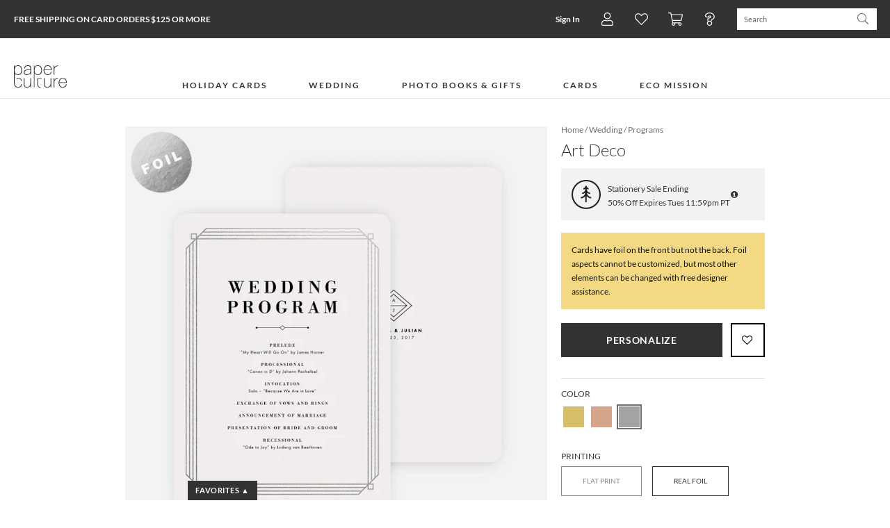

--- FILE ---
content_type: text/html;charset=UTF-8
request_url: https://www.paperculture.com/eco/art-deco-wedding-programs-p-18503.html
body_size: 46215
content:
<!DOCTYPE html>
<html xmlns:fb="http://www.facebook.com/2008/fbml" xmlns:og="http://ogp.me/ns#" lang="en">
<head>
<meta charset="utf-8"/>
<meta name="viewport" content="width=device-width, initial-scale=1.0"/>
<title>Art Deco Wedding Programs | Paper Culture</title>
<meta name="description" content="The interplay of the lines in these Art Deco is a metaphor for the intricacy and beauty of a couple’s relationship in these wedding  programs."/>
<meta name="keywords" content="art deco, angular, geometry, lines, elegant, sophisticated, formal, fancy, foil, wedding, ceremony, reception, programs, events, schedule, list, custom, printed, folded, flat, personalized, customized"/>
<meta property="og:title" content="Art Deco Wedding Programs"/>
<meta property="og:type" content="paperculture:card"/>
<meta property="og:image" content="https://www.paperculture.com/static/products/201706071547/art-deco-wedding-programs.AFF3123C-XYYCPFS.PR.651.201706071547.jpg"/>
<meta property="og:url" content="https://www.paperculture.com/eco/art-deco-wedding-programs-p-18503.html"/>
<meta property="og:site_name" content="Paper Culture"/>
<meta property="fb:app_id" content="102872049758214"/>
<link rel="canonical" href="https://www.paperculture.com/eco/art-deco-wedding-programs-p-18503.html"/>
<link rel="alternate" type="application/atom+xml" title="Paper Culture: Wedding Programs" href="https://www.paperculture.com/eco/products-c-448.xml"/>
<meta http-equiv="Accept-CH" content="DPR, Viewport-Width, Width" />
  <meta name="theme-color" content="#333333" />
    

  <style >@font-face {
  font-family: 'Lato';
  font-style: italic;
  font-weight: 300;
  font-display: swap;
  src: url(/_p/fonts.gstatic.com/l/font?kit=S6u_w4BMUTPHjxsI9w2PGRWzzfwXzdB98OntJaWGFHkGd-E8HAAvB--O5RFM3Ki1-jV3lxCKKvvYKvp2h0V-bdPp9-gaOqESY3ojbeZlisPkF5ZclGZbhcWtWGI4fkaOfVRkIrViSGqgFwb4Ig&skey=8107d606b7e3d38e&v=v25) format('woff2');
}
@font-face {
  font-family: 'Lato';
  font-style: italic;
  font-weight: 400;
  font-display: swap;
  src: url(/_p/fonts.gstatic.com/l/font?kit=S6u8w4BMUTPHjxswXj30PAbKzvkQyNNw_-TuIKKDF2QZauI5GwUsCuCD5hRL2avIhUh0khePKfbXJ_lzgEB9cMz09O0dP6IfbHcgaeJhtv_YEpFZl2tUiMaoX2c7Y1mTflFjJ7ZvR2ekEA&skey=51512958f8cff7a8&v=v25) format('woff2');
}
@font-face {
  font-family: 'Lato';
  font-style: italic;
  font-weight: 700;
  font-display: swap;
  src: url(/_p/fonts.gstatic.com/l/font?kit=S6u_w4BMUTPHjxsI5wqPGRWzzfwXzdB98OntJaWGFHkGd-E8HAAvB--O5RFM3Ki1-jV3lxCKKvvYKvp2h0V-bdPp9-gaOqESY3ojbeZlisPkF5ZclGZbhcWtWGI4fkaOfVRkIrViSGqgFwb4Ig&skey=5334e9c0b67702e2&v=v25) format('woff2');
}
@font-face {
  font-family: 'Lato';
  font-style: normal;
  font-weight: 300;
  font-display: swap;
  src: url(/_p/fonts.gstatic.com/l/font?kit=S6u9w4BMUTPHh7USewqdRwfJz_4Ry9J__ufvJ6OAFnsYaeM-GgYtBeGA5xNK2qq3hEt1lRaMKPnWJPh0gUN8b8339eocPKMQbXQhb-FgiPzZFZBalmRVi8evXmQ6fFiQf1ZiJLdgRmSiEgI&skey=91f32e07d083dd3a&v=v25) format('woff2');
}
@font-face {
  font-family: 'Lato';
  font-style: normal;
  font-weight: 400;
  font-display: swap;
  src: url(/_p/fonts.gstatic.com/l/font?kit=S6uyw4BMUTPHvxwiAC-OPgTMyPsSxt1y_eLoIqCdCWYbbOQ7GQsiCOKF4BZJp9XKh05ykBWBJ_TVIf9xgl5jcs7y8u8fMawdbnAla91ctPneEJNXmWlWjsCqXXklYVuVeFNhKbhtQmM&skey=2d58b92a99e1c086&v=v25) format('woff2');
}
@font-face {
  font-family: 'Lato';
  font-style: normal;
  font-weight: 700;
  font-display: swap;
  src: url(/_p/fonts.gstatic.com/l/font?kit=S6u9w4BMUTPHh6UVewqdRwfJz_4Ry9J__ufvJ6OAFnsYaeM-GgYtBeGA5xNK2qq3hEt1lRaMKPnWJPh0gUN8b8339eocPKMQbXQhb-FgiPzZFZBalmRVi8evXmQ6fFiQf1ZiJLdgRmSiEgI&skey=3480a19627739c0d&v=v25) format('woff2');
}
@font-face {
  font-family: 'Lato';
  font-style: normal;
  font-weight: 900;
  font-display: swap;
  src: url(/_p/fonts.gstatic.com/l/font?kit=S6u9w4BMUTPHh50XewqdRwfJz_4Ry9J__ufvJ6OAFnsYaeM-GgYtBeGA5xNK2qq3hEt1lRaMKPnWJPh0gUN8b8339eocPKMQbXQhb-FgiPzZFZBalmRVi8evXmQ6fFiQf1ZiJLdgRmSiEgI&skey=d01acf708cb3b73b&v=v25) format('woff2');
}
@font-face {
  font-family: 'Nanum Myeongjo';
  font-style: normal;
  font-weight: 400;
  font-display: swap;
  src: url(/_p/fonts.gstatic.com/l/font?kit=9Btx3DZF0dXLMZlywRbVRNhxy1LuYCsUrtaHwZcLVC2jRnaKOEuWb1kMw5uOFkxg32ybFecgmslu16NmggDQAZonGloJ6-hi-tmhXzQyRsT5VqtxCMhA601YdFmrNFJjE-hCT0d5mHk0BpkyA7Zhp-Hz&skey=c8f5ea5084209dd&v=v31) format('woff2');
}
@font-face {
  font-family: 'Nanum Myeongjo';
  font-style: normal;
  font-weight: 700;
  font-display: swap;
  src: url(/_p/fonts.gstatic.com/l/font?kit=9Bty3DZF0dXLMZlywRbVRNhxy2pXV1Axva-ExJAOVyCsS3WPP06VckYRwJ6JE09t0GGYEOAlmbQRqqBjhQXTDJUqGV8O7ut_5cSiWjM3Rcn2W6h1DMx813Fdc1yoOV1uEO1FSkRkh2Q3A543ALtuquX0tdKB&skey=40a011740daa4120&v=v31) format('woff2');
}
@font-face {
  font-family: 'Open Sans Condensed';
  font-style: normal;
  font-weight: 300;
  font-display: swap;
  src: url(/_p/fonts.gstatic.com/l/font?kit=z7NFdQDnbTkabZAIOl9il_O6KJj73e7Ff1GhPufeGb2x8ik1bvhK4aHrZj8U9FFdZ89dAmZPzThIBQ_lOtI0bzK3yUovQVcG4c4zgwgFL9si3Qu6DroEQzirLNPg17P7NprxGcF14XAUlh-RgWxdBesFgirHDTlD9cI&skey=2f86f64984be1bbf&v=v24) format('woff2');
}
</style>

  <style>
    @font-face {
  font-family: 'fontello';
  src: url('/assets/fontello-06b982386bf73a91cf7bfd8385255e07cc6bfff28f9d57d419ad6f20df7a009f.eot');
  src: url('/assets/fontello-06b982386bf73a91cf7bfd8385255e07cc6bfff28f9d57d419ad6f20df7a009f.eot#iefix') format('embedded-opentype'),
  url('/assets/fontello-0f9b5b6a1ccdda64fa159f6ebc0886beb95ee3adee936744da36d264205c1237.woff2') format('woff2'),
  url('/assets/fontello-4515df80ee319e08b92371810433c265f98c17d6244283900d7378ca8beffde0.woff') format('woff'),
  url('/assets/fontello-4b53edd4b408b1a1e54baf17dff1d61c37599ebe7544ec88da285d92f0f3fb07.ttf') format('truetype'),
  url('/assets/fontello-47c9d0538da651bd2c8c38596dc75e1215a284c4653e0917758693121f8b5121.svg#fontello') format('svg');
  font-weight: normal;
  font-style: normal;
}

  </style>

  <link rel="stylesheet" href="/assets/application-b3afd22cb5e4457fa7b03e36b1d151f14650efb275f7451047918c114678deb9.css" />
  <link rel="apple-touch-icon" href="/static/apple-touch-icon-180x180.png" />
  
<link rel="prefetch" href="/api/v2/items/18503"/>
<script>(()=>{"use strict";var e={63379:(e,t,r)=>{r.d(t,{D:()=>i,l:()=>n});r(64979);const n=e=>btoa(e).replace(/\+/g,"-").replace(/\//g,"_").replace(/=+$/,""),i=e=>{const t=e.replace(/-/g,"+").replace(/_/g,"/");return atob(t)}},12420:(e,t,r)=>{r.d(t,{J:()=>f,T:()=>d});var n=r(63379);r(98992),r(3949);const i=e=>Math.round(Math.min(Math.max(100/e,30),75));var o=r(29646);const a=/(^\/(?:api\/v\d|eco))(\/.*?)(?:\?(.*))?$/,c=window.location.hostname.split(".")[0],s=e=>/\.(jpg|png|svg)$/.test(e.split("?")[0]),u=/\/\/storage\.googleapis\.com(?=\/pc-eng-[a-z]+-storage(-dev)?\/)/,f=e=>{if(e.includes(".imgix.net/"))return e;if(e.startsWith("/alc/"))return`//pc-alc.imgix.net${e}`;if(u.test(e))return e.replace(u,"//paperculture-image.imgix.net");if(e.includes("//storage.googleapis.com/storage.paperculture.com"))return e.replace("//storage.googleapis.com/storage.paperculture.com","//pc-storage.imgix.net");if(e.startsWith("/")){const t=a.exec(e);if(t&&s(e)){const[,e,r,i]=t,o=i?`/q-${(0,n.l)(i)}`:"";return`//paperculture-image.imgix.net/${c}${e}${o}${r}`}return`//paperculture.imgix.net${e}`}throw new Error(`baseSrc cannot be converted to an imgix URL: ${e}`)},l={auto:"format,compress",fit:"max",ch:"Width,DPR"},d=({baseSrc:e,dpr:t,width:r,height:n,fit:a})=>{if("null"==e)return"data:,";const c=Math.round(10*t)/10;return(0,o.LS)(f(e),{...l,q:i(c),...1!=c&&{dpr:c},w:r,...n&&{h:n},...a&&{fit:a}})}},57101:(e,t,r)=>{r(98992),r(81454),window.Promise&&!Promise.allSettled&&(Promise.allSettled=e=>Promise.all(e.map((e=>Promise.resolve(e).then((e=>({status:"fulfilled",value:e}))).catch((e=>({status:"rejected",reason:e})))))))},29646:(e,t,r)=>{r.d(t,{LS:()=>o,_S:()=>n,di:()=>a,lF:()=>i});r(14603),r(47566),r(98721);const n=function(e){const t=/\+/g,r=/([^&=]+)=?([^&]*)/g,n=e=>decodeURIComponent(e.replace(t," ")),i=e||window.location.search.substring(1),o={};let a;while(a=r.exec(i))o[n(a[1])]=n(a[2]);return o},i=()=>n(window.location.hash.substring(1)),o=(e,t)=>{const[r,n]=e.split("?"),i=new URLSearchParams(n);for(const[a,c]of Object.entries(t))i.set(a,String(c));const o=i.toString();return o?`${r}?${o}`:r},a=()=>{const e=document.referrer;if(!e)return!1;try{const t=new URL(e),r=new URL(window.location.href);if(t.hostname===r.hostname)return!1;const n=/^https?:\/\/([-a-zA-Z0-9]+\.)?paperculture\.com/,i=n.test(e);return!i}catch(t){return!1}}},79306:(e,t,r)=>{var n=r(94901),i=r(16823),o=TypeError;e.exports=function(e){if(n(e))return e;throw new o(i(e)+" is not a function")}},73506:(e,t,r)=>{var n=r(13925),i=String,o=TypeError;e.exports=function(e){if(n(e))return e;throw new o("Can't set "+i(e)+" as a prototype")}},97080:(e,t,r)=>{var n=r(94402).has;e.exports=function(e){return n(e),e}},90679:(e,t,r)=>{var n=r(1625),i=TypeError;e.exports=function(e,t){if(n(t,e))return e;throw new i("Incorrect invocation")}},28551:(e,t,r)=>{var n=r(20034),i=String,o=TypeError;e.exports=function(e){if(n(e))return e;throw new o(i(e)+" is not an object")}},19617:(e,t,r)=>{var n=r(25397),i=r(35610),o=r(26198),a=function(e){return function(t,r,a){var c,s=n(t),u=o(s),f=i(a,u);if(e&&r!==r){while(u>f)if(c=s[f++],c!==c)return!0}else for(;u>f;f++)if((e||f in s)&&s[f]===r)return e||f||0;return!e&&-1}};e.exports={includes:a(!0),indexOf:a(!1)}},96319:(e,t,r)=>{var n=r(28551),i=r(9539);e.exports=function(e,t,r,o){try{return o?t(n(r)[0],r[1]):t(r)}catch(a){i(e,"throw",a)}}},44576:(e,t,r)=>{var n=r(79504),i=n({}.toString),o=n("".slice);e.exports=function(e){return o(i(e),8,-1)}},36955:(e,t,r)=>{var n=r(92140),i=r(94901),o=r(44576),a=r(78227),c=a("toStringTag"),s=Object,u="Arguments"===o(function(){return arguments}()),f=function(e,t){try{return e[t]}catch(r){}};e.exports=n?o:function(e){var t,r,n;return void 0===e?"Undefined":null===e?"Null":"string"==typeof(r=f(t=s(e),c))?r:u?o(t):"Object"===(n=o(t))&&i(t.callee)?"Arguments":n}},77740:(e,t,r)=>{var n=r(39297),i=r(35031),o=r(77347),a=r(24913);e.exports=function(e,t,r){for(var c=i(t),s=a.f,u=o.f,f=0;f<c.length;f++){var l=c[f];n(e,l)||r&&n(r,l)||s(e,l,u(t,l))}}},12211:(e,t,r)=>{var n=r(79039);e.exports=!n((function(){function e(){}return e.prototype.constructor=null,Object.getPrototypeOf(new e)!==e.prototype}))},62529:e=>{e.exports=function(e,t){return{value:e,done:t}}},66699:(e,t,r)=>{var n=r(43724),i=r(24913),o=r(6980);e.exports=n?function(e,t,r){return i.f(e,t,o(1,r))}:function(e,t,r){return e[t]=r,e}},6980:e=>{e.exports=function(e,t){return{enumerable:!(1&e),configurable:!(2&e),writable:!(4&e),value:t}}},97040:(e,t,r)=>{var n=r(56969),i=r(24913),o=r(6980);e.exports=function(e,t,r){var a=n(t);a in e?i.f(e,a,o(0,r)):e[a]=r}},62106:(e,t,r)=>{var n=r(50283),i=r(24913);e.exports=function(e,t,r){return r.get&&n(r.get,t,{getter:!0}),r.set&&n(r.set,t,{setter:!0}),i.f(e,t,r)}},36840:(e,t,r)=>{var n=r(94901),i=r(24913),o=r(50283),a=r(39433);e.exports=function(e,t,r,c){c||(c={});var s=c.enumerable,u=void 0!==c.name?c.name:t;if(n(r)&&o(r,u,c),c.global)s?e[t]=r:a(t,r);else{try{c.unsafe?e[t]&&(s=!0):delete e[t]}catch(f){}s?e[t]=r:i.f(e,t,{value:r,enumerable:!1,configurable:!c.nonConfigurable,writable:!c.nonWritable})}return e}},56279:(e,t,r)=>{var n=r(36840);e.exports=function(e,t,r){for(var i in t)n(e,i,t[i],r);return e}},39433:(e,t,r)=>{var n=r(24475),i=Object.defineProperty;e.exports=function(e,t){try{i(n,e,{value:t,configurable:!0,writable:!0})}catch(r){n[e]=t}return t}},43724:(e,t,r)=>{var n=r(79039);e.exports=!n((function(){return 7!==Object.defineProperty({},1,{get:function(){return 7}})[1]}))},4055:(e,t,r)=>{var n=r(24475),i=r(20034),o=n.document,a=i(o)&&i(o.createElement);e.exports=function(e){return a?o.createElement(e):{}}},55002:e=>{e.exports={IndexSizeError:{s:"INDEX_SIZE_ERR",c:1,m:1},DOMStringSizeError:{s:"DOMSTRING_SIZE_ERR",c:2,m:0},HierarchyRequestError:{s:"HIERARCHY_REQUEST_ERR",c:3,m:1},WrongDocumentError:{s:"WRONG_DOCUMENT_ERR",c:4,m:1},InvalidCharacterError:{s:"INVALID_CHARACTER_ERR",c:5,m:1},NoDataAllowedError:{s:"NO_DATA_ALLOWED_ERR",c:6,m:0},NoModificationAllowedError:{s:"NO_MODIFICATION_ALLOWED_ERR",c:7,m:1},NotFoundError:{s:"NOT_FOUND_ERR",c:8,m:1},NotSupportedError:{s:"NOT_SUPPORTED_ERR",c:9,m:1},InUseAttributeError:{s:"INUSE_ATTRIBUTE_ERR",c:10,m:1},InvalidStateError:{s:"INVALID_STATE_ERR",c:11,m:1},SyntaxError:{s:"SYNTAX_ERR",c:12,m:1},InvalidModificationError:{s:"INVALID_MODIFICATION_ERR",c:13,m:1},NamespaceError:{s:"NAMESPACE_ERR",c:14,m:1},InvalidAccessError:{s:"INVALID_ACCESS_ERR",c:15,m:1},ValidationError:{s:"VALIDATION_ERR",c:16,m:0},TypeMismatchError:{s:"TYPE_MISMATCH_ERR",c:17,m:1},SecurityError:{s:"SECURITY_ERR",c:18,m:1},NetworkError:{s:"NETWORK_ERR",c:19,m:1},AbortError:{s:"ABORT_ERR",c:20,m:1},URLMismatchError:{s:"URL_MISMATCH_ERR",c:21,m:1},QuotaExceededError:{s:"QUOTA_EXCEEDED_ERR",c:22,m:1},TimeoutError:{s:"TIMEOUT_ERR",c:23,m:1},InvalidNodeTypeError:{s:"INVALID_NODE_TYPE_ERR",c:24,m:1},DataCloneError:{s:"DATA_CLONE_ERR",c:25,m:1}}},79392:e=>{e.exports="undefined"!=typeof navigator&&String(navigator.userAgent)||""},77388:(e,t,r)=>{var n,i,o=r(24475),a=r(79392),c=o.process,s=o.Deno,u=c&&c.versions||s&&s.version,f=u&&u.v8;f&&(n=f.split("."),i=n[0]>0&&n[0]<4?1:+(n[0]+n[1])),!i&&a&&(n=a.match(/Edge\/(\d+)/),(!n||n[1]>=74)&&(n=a.match(/Chrome\/(\d+)/),n&&(i=+n[1]))),e.exports=i},88727:e=>{e.exports=["constructor","hasOwnProperty","isPrototypeOf","propertyIsEnumerable","toLocaleString","toString","valueOf"]},16193:(e,t,r)=>{var n=r(79504),i=Error,o=n("".replace),a=function(e){return String(new i(e).stack)}("zxcasd"),c=/\n\s*at [^:]*:[^\n]*/,s=c.test(a);e.exports=function(e,t){if(s&&"string"==typeof e&&!i.prepareStackTrace)while(t--)e=o(e,c,"");return e}},46518:(e,t,r)=>{var n=r(24475),i=r(77347).f,o=r(66699),a=r(36840),c=r(39433),s=r(77740),u=r(92796);e.exports=function(e,t){var r,f,l,d,p,h,b=e.target,g=e.global,v=e.stat;if(f=g?n:v?n[b]||c(b,{}):(n[b]||{}).prototype,f)for(l in t){if(p=t[l],e.dontCallGetSet?(h=i(f,l),d=h&&h.value):d=f[l],r=u(g?l:b+(v?".":"#")+l,e.forced),!r&&void 0!==d){if(typeof p==typeof d)continue;s(p,d)}(e.sham||d&&d.sham)&&o(p,"sham",!0),a(f,l,p,e)}}},79039:e=>{e.exports=function(e){try{return!!e()}catch(t){return!0}}},76080:(e,t,r)=>{var n=r(27476),i=r(79306),o=r(40616),a=n(n.bind);e.exports=function(e,t){return i(e),void 0===t?e:o?a(e,t):function(){return e.apply(t,arguments)}}},40616:(e,t,r)=>{var n=r(79039);e.exports=!n((function(){var e=function(){}.bind();return"function"!=typeof e||e.hasOwnProperty("prototype")}))},69565:(e,t,r)=>{var n=r(40616),i=Function.prototype.call;e.exports=n?i.bind(i):function(){return i.apply(i,arguments)}},10350:(e,t,r)=>{var n=r(43724),i=r(39297),o=Function.prototype,a=n&&Object.getOwnPropertyDescriptor,c=i(o,"name"),s=c&&"something"===function(){}.name,u=c&&(!n||n&&a(o,"name").configurable);e.exports={EXISTS:c,PROPER:s,CONFIGURABLE:u}},46706:(e,t,r)=>{var n=r(79504),i=r(79306);e.exports=function(e,t,r){try{return n(i(Object.getOwnPropertyDescriptor(e,t)[r]))}catch(o){}}},27476:(e,t,r)=>{var n=r(44576),i=r(79504);e.exports=function(e){if("Function"===n(e))return i(e)}},79504:(e,t,r)=>{var n=r(40616),i=Function.prototype,o=i.call,a=n&&i.bind.bind(o,o);e.exports=n?a:function(e){return function(){return o.apply(e,arguments)}}},97751:(e,t,r)=>{var n=r(24475),i=r(94901),o=function(e){return i(e)?e:void 0};e.exports=function(e,t){return arguments.length<2?o(n[e]):n[e]&&n[e][t]}},1767:e=>{e.exports=function(e){return{iterator:e,next:e.next,done:!1}}},50851:(e,t,r)=>{var n=r(36955),i=r(55966),o=r(64117),a=r(26269),c=r(78227),s=c("iterator");e.exports=function(e){if(!o(e))return i(e,s)||i(e,"@@iterator")||a[n(e)]}},70081:(e,t,r)=>{var n=r(69565),i=r(79306),o=r(28551),a=r(16823),c=r(50851),s=TypeError;e.exports=function(e,t){var r=arguments.length<2?c(e):t;if(i(r))return o(n(r,e));throw new s(a(e)+" is not iterable")}},55966:(e,t,r)=>{var n=r(79306),i=r(64117);e.exports=function(e,t){var r=e[t];return i(r)?void 0:n(r)}},83789:(e,t,r)=>{var n=r(79306),i=r(28551),o=r(69565),a=r(91291),c=r(1767),s="Invalid size",u=RangeError,f=TypeError,l=Math.max,d=function(e,t){this.set=e,this.size=l(t,0),this.has=n(e.has),this.keys=n(e.keys)};d.prototype={getIterator:function(){return c(i(o(this.keys,this.set)))},includes:function(e){return o(this.has,this.set,e)}},e.exports=function(e){i(e);var t=+e.size;if(t!==t)throw new f(s);var r=a(t);if(r<0)throw new u(s);return new d(e,r)}},24475:function(e,t,r){var n=function(e){return e&&e.Math===Math&&e};e.exports=n("object"==typeof globalThis&&globalThis)||n("object"==typeof window&&window)||n("object"==typeof self&&self)||n("object"==typeof r.g&&r.g)||n("object"==typeof this&&this)||function(){return this}()||Function("return this")()},39297:(e,t,r)=>{var n=r(79504),i=r(48981),o=n({}.hasOwnProperty);e.exports=Object.hasOwn||function(e,t){return o(i(e),t)}},30421:e=>{e.exports={}},20397:(e,t,r)=>{var n=r(97751);e.exports=n("document","documentElement")},35917:(e,t,r)=>{var n=r(43724),i=r(79039),o=r(4055);e.exports=!n&&!i((function(){return 7!==Object.defineProperty(o("div"),"a",{get:function(){return 7}}).a}))},47055:(e,t,r)=>{var n=r(79504),i=r(79039),o=r(44576),a=Object,c=n("".split);e.exports=i((function(){return!a("z").propertyIsEnumerable(0)}))?function(e){return"String"===o(e)?c(e,""):a(e)}:a},23167:(e,t,r)=>{var n=r(94901),i=r(20034),o=r(52967);e.exports=function(e,t,r){var a,c;return o&&n(a=t.constructor)&&a!==r&&i(c=a.prototype)&&c!==r.prototype&&o(e,c),e}},33706:(e,t,r)=>{var n=r(79504),i=r(94901),o=r(77629),a=n(Function.toString);i(o.inspectSource)||(o.inspectSource=function(e){return a(e)}),e.exports=o.inspectSource},91181:(e,t,r)=>{var n,i,o,a=r(58622),c=r(24475),s=r(20034),u=r(66699),f=r(39297),l=r(77629),d=r(66119),p=r(30421),h="Object already initialized",b=c.TypeError,g=c.WeakMap,v=function(e){return o(e)?i(e):n(e,{})},m=function(e){return function(t){var r;if(!s(t)||(r=i(t)).type!==e)throw new b("Incompatible receiver, "+e+" required");return r}};if(a||l.state){var y=l.state||(l.state=new g);y.get=y.get,y.has=y.has,y.set=y.set,n=function(e,t){if(y.has(e))throw new b(h);return t.facade=e,y.set(e,t),t},i=function(e){return y.get(e)||{}},o=function(e){return y.has(e)}}else{var w=d("state");p[w]=!0,n=function(e,t){if(f(e,w))throw new b(h);return t.facade=e,u(e,w,t),t},i=function(e){return f(e,w)?e[w]:{}},o=function(e){return f(e,w)}}e.exports={set:n,get:i,has:o,enforce:v,getterFor:m}},44209:(e,t,r)=>{var n=r(78227),i=r(26269),o=n("iterator"),a=Array.prototype;e.exports=function(e){return void 0!==e&&(i.Array===e||a[o]===e)}},94901:e=>{var t="object"==typeof document&&document.all;e.exports="undefined"==typeof t&&void 0!==t?function(e){return"function"==typeof e||e===t}:function(e){return"function"==typeof e}},92796:(e,t,r)=>{var n=r(79039),i=r(94901),o=/#|\.prototype\./,a=function(e,t){var r=s[c(e)];return r===f||r!==u&&(i(t)?n(t):!!t)},c=a.normalize=function(e){return String(e).replace(o,".").toLowerCase()},s=a.data={},u=a.NATIVE="N",f=a.POLYFILL="P";e.exports=a},64117:e=>{e.exports=function(e){return null===e||void 0===e}},20034:(e,t,r)=>{var n=r(94901);e.exports=function(e){return"object"==typeof e?null!==e:n(e)}},13925:(e,t,r)=>{var n=r(20034);e.exports=function(e){return n(e)||null===e}},96395:e=>{e.exports=!1},10757:(e,t,r)=>{var n=r(97751),i=r(94901),o=r(1625),a=r(7040),c=Object;e.exports=a?function(e){return"symbol"==typeof e}:function(e){var t=n("Symbol");return i(t)&&o(t.prototype,c(e))}},40507:(e,t,r)=>{var n=r(69565);e.exports=function(e,t,r){var i,o,a=r?e:e.iterator,c=e.next;while(!(i=n(c,a)).done)if(o=t(i.value),void 0!==o)return o}},72652:(e,t,r)=>{var n=r(76080),i=r(69565),o=r(28551),a=r(16823),c=r(44209),s=r(26198),u=r(1625),f=r(70081),l=r(50851),d=r(9539),p=TypeError,h=function(e,t){this.stopped=e,this.result=t},b=h.prototype;e.exports=function(e,t,r){var g,v,m,y,w,S,x,E=r&&r.that,O=!(!r||!r.AS_ENTRIES),A=!(!r||!r.IS_RECORD),R=!(!r||!r.IS_ITERATOR),I=!(!r||!r.INTERRUPTED),_=n(t,E),T=function(e){return g&&d(g,"normal",e),new h(!0,e)},j=function(e){return O?(o(e),I?_(e[0],e[1],T):_(e[0],e[1])):I?_(e,T):_(e)};if(A)g=e.iterator;else if(R)g=e;else{if(v=l(e),!v)throw new p(a(e)+" is not iterable");if(c(v)){for(m=0,y=s(e);y>m;m++)if(w=j(e[m]),w&&u(b,w))return w;return new h(!1)}g=f(e,v)}S=A?e.next:g.next;while(!(x=i(S,g)).done){try{w=j(x.value)}catch(C){d(g,"throw",C)}if("object"==typeof w&&w&&u(b,w))return w}return new h(!1)}},9539:(e,t,r)=>{var n=r(69565),i=r(28551),o=r(55966);e.exports=function(e,t,r){var a,c;i(e);try{if(a=o(e,"return"),!a){if("throw"===t)throw r;return r}a=n(a,e)}catch(s){c=!0,a=s}if("throw"===t)throw r;if(c)throw a;return i(a),r}},19462:(e,t,r)=>{var n=r(69565),i=r(2360),o=r(66699),a=r(56279),c=r(78227),s=r(91181),u=r(55966),f=r(57657).IteratorPrototype,l=r(62529),d=r(9539),p=c("toStringTag"),h="IteratorHelper",b="WrapForValidIterator",g=s.set,v=function(e){var t=s.getterFor(e?b:h);return a(i(f),{next:function(){var r=t(this);if(e)return r.nextHandler();try{var n=r.done?void 0:r.nextHandler();return l(n,r.done)}catch(i){throw r.done=!0,i}},return:function(){var r=t(this),i=r.iterator;if(r.done=!0,e){var o=u(i,"return");return o?n(o,i):l(void 0,!0)}if(r.inner)try{d(r.inner.iterator,"normal")}catch(a){return d(i,"throw",a)}return d(i,"normal"),l(void 0,!0)}})},m=v(!0),y=v(!1);o(y,p,"Iterator Helper"),e.exports=function(e,t){var r=function(r,n){n?(n.iterator=r.iterator,n.next=r.next):n=r,n.type=t?b:h,n.nextHandler=e,n.counter=0,n.done=!1,g(this,n)};return r.prototype=t?m:y,r}},20713:(e,t,r)=>{var n=r(69565),i=r(79306),o=r(28551),a=r(1767),c=r(19462),s=r(96319),u=c((function(){var e=this.iterator,t=o(n(this.next,e)),r=this.done=!!t.done;if(!r)return s(e,this.mapper,[t.value,this.counter++],!0)}));e.exports=function(e){return o(this),i(e),new u(a(this),{mapper:e})}},57657:(e,t,r)=>{var n,i,o,a=r(79039),c=r(94901),s=r(20034),u=r(2360),f=r(42787),l=r(36840),d=r(78227),p=r(96395),h=d("iterator"),b=!1;[].keys&&(o=[].keys(),"next"in o?(i=f(f(o)),i!==Object.prototype&&(n=i)):b=!0);var g=!s(n)||a((function(){var e={};return n[h].call(e)!==e}));g?n={}:p&&(n=u(n)),c(n[h])||l(n,h,(function(){return this})),e.exports={IteratorPrototype:n,BUGGY_SAFARI_ITERATORS:b}},26269:e=>{e.exports={}},26198:(e,t,r)=>{var n=r(18014);e.exports=function(e){return n(e.length)}},50283:(e,t,r)=>{var n=r(79504),i=r(79039),o=r(94901),a=r(39297),c=r(43724),s=r(10350).CONFIGURABLE,u=r(33706),f=r(91181),l=f.enforce,d=f.get,p=String,h=Object.defineProperty,b=n("".slice),g=n("".replace),v=n([].join),m=c&&!i((function(){return 8!==h((function(){}),"length",{value:8}).length})),y=String(String).split("String"),w=e.exports=function(e,t,r){"Symbol("===b(p(t),0,7)&&(t="["+g(p(t),/^Symbol\(([^)]*)\)/,"$1")+"]"),r&&r.getter&&(t="get "+t),r&&r.setter&&(t="set "+t),(!a(e,"name")||s&&e.name!==t)&&(c?h(e,"name",{value:t,configurable:!0}):e.name=t),m&&r&&a(r,"arity")&&e.length!==r.arity&&h(e,"length",{value:r.arity});try{r&&a(r,"constructor")&&r.constructor?c&&h(e,"prototype",{writable:!1}):e.prototype&&(e.prototype=void 0)}catch(i){}var n=l(e);return a(n,"source")||(n.source=v(y,"string"==typeof t?t:"")),e};Function.prototype.toString=w((function(){return o(this)&&d(this).source||u(this)}),"toString")},80741:e=>{var t=Math.ceil,r=Math.floor;e.exports=Math.trunc||function(e){var n=+e;return(n>0?r:t)(n)}},32603:(e,t,r)=>{var n=r(655);e.exports=function(e,t){return void 0===e?arguments.length<2?"":t:n(e)}},2360:(e,t,r)=>{var n,i=r(28551),o=r(96801),a=r(88727),c=r(30421),s=r(20397),u=r(4055),f=r(66119),l=">",d="<",p="prototype",h="script",b=f("IE_PROTO"),g=function(){},v=function(e){return d+h+l+e+d+"/"+h+l},m=function(e){e.write(v("")),e.close();var t=e.parentWindow.Object;return e=null,t},y=function(){var e,t=u("iframe"),r="java"+h+":";return t.style.display="none",s.appendChild(t),t.src=String(r),e=t.contentWindow.document,e.open(),e.write(v("document.F=Object")),e.close(),e.F},w=function(){try{n=new ActiveXObject("htmlfile")}catch(t){}w="undefined"!=typeof document?document.domain&&n?m(n):y():m(n);var e=a.length;while(e--)delete w[p][a[e]];return w()};c[b]=!0,e.exports=Object.create||function(e,t){var r;return null!==e?(g[p]=i(e),r=new g,g[p]=null,r[b]=e):r=w(),void 0===t?r:o.f(r,t)}},96801:(e,t,r)=>{var n=r(43724),i=r(48686),o=r(24913),a=r(28551),c=r(25397),s=r(71072);t.f=n&&!i?Object.defineProperties:function(e,t){a(e);var r,n=c(t),i=s(t),u=i.length,f=0;while(u>f)o.f(e,r=i[f++],n[r]);return e}},24913:(e,t,r)=>{var n=r(43724),i=r(35917),o=r(48686),a=r(28551),c=r(56969),s=TypeError,u=Object.defineProperty,f=Object.getOwnPropertyDescriptor,l="enumerable",d="configurable",p="writable";t.f=n?o?function(e,t,r){if(a(e),t=c(t),a(r),"function"===typeof e&&"prototype"===t&&"value"in r&&p in r&&!r[p]){var n=f(e,t);n&&n[p]&&(e[t]=r.value,r={configurable:d in r?r[d]:n[d],enumerable:l in r?r[l]:n[l],writable:!1})}return u(e,t,r)}:u:function(e,t,r){if(a(e),t=c(t),a(r),i)try{return u(e,t,r)}catch(n){}if("get"in r||"set"in r)throw new s("Accessors not supported");return"value"in r&&(e[t]=r.value),e}},77347:(e,t,r)=>{var n=r(43724),i=r(69565),o=r(48773),a=r(6980),c=r(25397),s=r(56969),u=r(39297),f=r(35917),l=Object.getOwnPropertyDescriptor;t.f=n?l:function(e,t){if(e=c(e),t=s(t),f)try{return l(e,t)}catch(r){}if(u(e,t))return a(!i(o.f,e,t),e[t])}},38480:(e,t,r)=>{var n=r(61828),i=r(88727),o=i.concat("length","prototype");t.f=Object.getOwnPropertyNames||function(e){return n(e,o)}},33717:(e,t)=>{t.f=Object.getOwnPropertySymbols},42787:(e,t,r)=>{var n=r(39297),i=r(94901),o=r(48981),a=r(66119),c=r(12211),s=a("IE_PROTO"),u=Object,f=u.prototype;e.exports=c?u.getPrototypeOf:function(e){var t=o(e);if(n(t,s))return t[s];var r=t.constructor;return i(r)&&t instanceof r?r.prototype:t instanceof u?f:null}},1625:(e,t,r)=>{var n=r(79504);e.exports=n({}.isPrototypeOf)},61828:(e,t,r)=>{var n=r(79504),i=r(39297),o=r(25397),a=r(19617).indexOf,c=r(30421),s=n([].push);e.exports=function(e,t){var r,n=o(e),u=0,f=[];for(r in n)!i(c,r)&&i(n,r)&&s(f,r);while(t.length>u)i(n,r=t[u++])&&(~a(f,r)||s(f,r));return f}},71072:(e,t,r)=>{var n=r(61828),i=r(88727);e.exports=Object.keys||function(e){return n(e,i)}},48773:(e,t)=>{var r={}.propertyIsEnumerable,n=Object.getOwnPropertyDescriptor,i=n&&!r.call({1:2},1);t.f=i?function(e){var t=n(this,e);return!!t&&t.enumerable}:r},52967:(e,t,r)=>{var n=r(46706),i=r(28551),o=r(73506);e.exports=Object.setPrototypeOf||("__proto__"in{}?function(){var e,t=!1,r={};try{e=n(Object.prototype,"__proto__","set"),e(r,[]),t=r instanceof Array}catch(a){}return function(r,n){return i(r),o(n),t?e(r,n):r.__proto__=n,r}}():void 0)},84270:(e,t,r)=>{var n=r(69565),i=r(94901),o=r(20034),a=TypeError;e.exports=function(e,t){var r,c;if("string"===t&&i(r=e.toString)&&!o(c=n(r,e)))return c;if(i(r=e.valueOf)&&!o(c=n(r,e)))return c;if("string"!==t&&i(r=e.toString)&&!o(c=n(r,e)))return c;throw new a("Can't convert object to primitive value")}},35031:(e,t,r)=>{var n=r(97751),i=r(79504),o=r(38480),a=r(33717),c=r(28551),s=i([].concat);e.exports=n("Reflect","ownKeys")||function(e){var t=o.f(c(e)),r=a.f;return r?s(t,r(e)):t}},67750:(e,t,r)=>{var n=r(64117),i=TypeError;e.exports=function(e){if(n(e))throw new i("Can't call method on "+e);return e}},89286:(e,t,r)=>{var n=r(94402),i=r(38469),o=n.Set,a=n.add;e.exports=function(e){var t=new o;return i(e,(function(e){a(t,e)})),t}},83440:(e,t,r)=>{var n=r(97080),i=r(94402),o=r(89286),a=r(25170),c=r(83789),s=r(38469),u=r(40507),f=i.has,l=i.remove;e.exports=function(e){var t=n(this),r=c(e),i=o(t);return a(t)<=r.size?s(t,(function(e){r.includes(e)&&l(i,e)})):u(r.getIterator(),(function(e){f(t,e)&&l(i,e)})),i}},94402:(e,t,r)=>{var n=r(79504),i=Set.prototype;e.exports={Set,add:n(i.add),has:n(i.has),remove:n(i["delete"]),proto:i}},68750:(e,t,r)=>{var n=r(97080),i=r(94402),o=r(25170),a=r(83789),c=r(38469),s=r(40507),u=i.Set,f=i.add,l=i.has;e.exports=function(e){var t=n(this),r=a(e),i=new u;return o(t)>r.size?s(r.getIterator(),(function(e){l(t,e)&&f(i,e)})):c(t,(function(e){r.includes(e)&&f(i,e)})),i}},64449:(e,t,r)=>{var n=r(97080),i=r(94402).has,o=r(25170),a=r(83789),c=r(38469),s=r(40507),u=r(9539);e.exports=function(e){var t=n(this),r=a(e);if(o(t)<=r.size)return!1!==c(t,(function(e){if(r.includes(e))return!1}),!0);var f=r.getIterator();return!1!==s(f,(function(e){if(i(t,e))return u(f,"normal",!1)}))}},53838:(e,t,r)=>{var n=r(97080),i=r(25170),o=r(38469),a=r(83789);e.exports=function(e){var t=n(this),r=a(e);return!(i(t)>r.size)&&!1!==o(t,(function(e){if(!r.includes(e))return!1}),!0)}},28527:(e,t,r)=>{var n=r(97080),i=r(94402).has,o=r(25170),a=r(83789),c=r(40507),s=r(9539);e.exports=function(e){var t=n(this),r=a(e);if(o(t)<r.size)return!1;var u=r.getIterator();return!1!==c(u,(function(e){if(!i(t,e))return s(u,"normal",!1)}))}},38469:(e,t,r)=>{var n=r(79504),i=r(40507),o=r(94402),a=o.Set,c=o.proto,s=n(c.forEach),u=n(c.keys),f=u(new a).next;e.exports=function(e,t,r){return r?i({iterator:u(e),next:f},t):s(e,t)}},84916:(e,t,r)=>{var n=r(97751),i=function(e){return{size:e,has:function(){return!1},keys:function(){return{next:function(){return{done:!0}}}}}};e.exports=function(e){var t=n("Set");try{(new t)[e](i(0));try{return(new t)[e](i(-1)),!1}catch(r){return!0}}catch(o){return!1}}},25170:(e,t,r)=>{var n=r(46706),i=r(94402);e.exports=n(i.proto,"size","get")||function(e){return e.size}},83650:(e,t,r)=>{var n=r(97080),i=r(94402),o=r(89286),a=r(83789),c=r(40507),s=i.add,u=i.has,f=i.remove;e.exports=function(e){var t=n(this),r=a(e).getIterator(),i=o(t);return c(r,(function(e){u(t,e)?f(i,e):s(i,e)})),i}},44204:(e,t,r)=>{var n=r(97080),i=r(94402).add,o=r(89286),a=r(83789),c=r(40507);e.exports=function(e){var t=n(this),r=a(e).getIterator(),s=o(t);return c(r,(function(e){i(s,e)})),s}},66119:(e,t,r)=>{var n=r(25745),i=r(33392),o=n("keys");e.exports=function(e){return o[e]||(o[e]=i(e))}},77629:(e,t,r)=>{var n=r(24475),i=r(39433),o="__core-js_shared__",a=n[o]||i(o,{});e.exports=a},25745:(e,t,r)=>{var n=r(96395),i=r(77629);(e.exports=function(e,t){return i[e]||(i[e]=void 0!==t?t:{})})("versions",[]).push({version:"3.35.0",mode:n?"pure":"global",copyright:"© 2014-2023 Denis Pushkarev (zloirock.ru)",license:"https://github.com/zloirock/core-js/blob/v3.35.0/LICENSE",source:"https://github.com/zloirock/core-js"})},4495:(e,t,r)=>{var n=r(77388),i=r(79039),o=r(24475),a=o.String;e.exports=!!Object.getOwnPropertySymbols&&!i((function(){var e=Symbol("symbol detection");return!a(e)||!(Object(e)instanceof Symbol)||!Symbol.sham&&n&&n<41}))},35610:(e,t,r)=>{var n=r(91291),i=Math.max,o=Math.min;e.exports=function(e,t){var r=n(e);return r<0?i(r+t,0):o(r,t)}},25397:(e,t,r)=>{var n=r(47055),i=r(67750);e.exports=function(e){return n(i(e))}},91291:(e,t,r)=>{var n=r(80741);e.exports=function(e){var t=+e;return t!==t||0===t?0:n(t)}},18014:(e,t,r)=>{var n=r(91291),i=Math.min;e.exports=function(e){return e>0?i(n(e),9007199254740991):0}},48981:(e,t,r)=>{var n=r(67750),i=Object;e.exports=function(e){return i(n(e))}},72777:(e,t,r)=>{var n=r(69565),i=r(20034),o=r(10757),a=r(55966),c=r(84270),s=r(78227),u=TypeError,f=s("toPrimitive");e.exports=function(e,t){if(!i(e)||o(e))return e;var r,s=a(e,f);if(s){if(void 0===t&&(t="default"),r=n(s,e,t),!i(r)||o(r))return r;throw new u("Can't convert object to primitive value")}return void 0===t&&(t="number"),c(e,t)}},56969:(e,t,r)=>{var n=r(72777),i=r(10757);e.exports=function(e){var t=n(e,"string");return i(t)?t:t+""}},92140:(e,t,r)=>{var n=r(78227),i=n("toStringTag"),o={};o[i]="z",e.exports="[object z]"===String(o)},655:(e,t,r)=>{var n=r(36955),i=String;e.exports=function(e){if("Symbol"===n(e))throw new TypeError("Cannot convert a Symbol value to a string");return i(e)}},16823:e=>{var t=String;e.exports=function(e){try{return t(e)}catch(r){return"Object"}}},33392:(e,t,r)=>{var n=r(79504),i=0,o=Math.random(),a=n(1..toString);e.exports=function(e){return"Symbol("+(void 0===e?"":e)+")_"+a(++i+o,36)}},7040:(e,t,r)=>{var n=r(4495);e.exports=n&&!Symbol.sham&&"symbol"==typeof Symbol.iterator},48686:(e,t,r)=>{var n=r(43724),i=r(79039);e.exports=n&&i((function(){return 42!==Object.defineProperty((function(){}),"prototype",{value:42,writable:!1}).prototype}))},22812:e=>{var t=TypeError;e.exports=function(e,r){if(e<r)throw new t("Not enough arguments");return e}},58622:(e,t,r)=>{var n=r(24475),i=r(94901),o=n.WeakMap;e.exports=i(o)&&/native code/.test(String(o))},78227:(e,t,r)=>{var n=r(24475),i=r(25745),o=r(39297),a=r(33392),c=r(4495),s=r(7040),u=n.Symbol,f=i("wks"),l=s?u["for"]||u:u&&u.withoutSetter||a;e.exports=function(e){return o(f,e)||(f[e]=c&&o(u,e)?u[e]:l("Symbol."+e)),f[e]}},98992:(e,t,r)=>{var n=r(46518),i=r(24475),o=r(90679),a=r(28551),c=r(94901),s=r(42787),u=r(62106),f=r(97040),l=r(79039),d=r(39297),p=r(78227),h=r(57657).IteratorPrototype,b=r(43724),g=r(96395),v="constructor",m="Iterator",y=p("toStringTag"),w=TypeError,S=i[m],x=g||!c(S)||S.prototype!==h||!l((function(){S({})})),E=function(){if(o(this,h),s(this)===h)throw new w("Abstract class Iterator not directly constructable")},O=function(e,t){b?u(h,e,{configurable:!0,get:function(){return t},set:function(t){if(a(this),this===h)throw new w("You can't redefine this property");d(this,e)?this[e]=t:f(this,e,t)}}):h[e]=t};d(h,y)||O(y,m),!x&&d(h,v)&&h[v]!==Object||O(v,E),E.prototype=h,n({global:!0,constructor:!0,forced:x},{Iterator:E})},54520:(e,t,r)=>{var n=r(46518),i=r(69565),o=r(79306),a=r(28551),c=r(1767),s=r(19462),u=r(96319),f=r(96395),l=s((function(){var e,t,r,n=this.iterator,o=this.predicate,c=this.next;while(1){if(e=a(i(c,n)),t=this.done=!!e.done,t)return;if(r=e.value,u(n,o,[r,this.counter++],!0))return r}}));n({target:"Iterator",proto:!0,real:!0,forced:f},{filter:function(e){return a(this),o(e),new l(c(this),{predicate:e})}})},3949:(e,t,r)=>{var n=r(46518),i=r(72652),o=r(79306),a=r(28551),c=r(1767);n({target:"Iterator",proto:!0,real:!0},{forEach:function(e){a(this),o(e);var t=c(this),r=0;i(t,(function(t){e(t,r++)}),{IS_RECORD:!0})}})},81454:(e,t,r)=>{var n=r(46518),i=r(20713),o=r(96395);n({target:"Iterator",proto:!0,real:!0,forced:o},{map:i})},8872:(e,t,r)=>{var n=r(46518),i=r(72652),o=r(79306),a=r(28551),c=r(1767),s=TypeError;n({target:"Iterator",proto:!0,real:!0},{reduce:function(e){a(this),o(e);var t=c(this),r=arguments.length<2,n=r?void 0:arguments[1],u=0;if(i(t,(function(t){r?(r=!1,n=t):n=e(n,t,u),u++}),{IS_RECORD:!0}),r)throw new s("Reduce of empty iterator with no initial value");return n}})},37550:(e,t,r)=>{var n=r(46518),i=r(72652),o=r(79306),a=r(28551),c=r(1767);n({target:"Iterator",proto:!0,real:!0},{some:function(e){a(this),o(e);var t=c(this),r=0;return i(t,(function(t,n){if(e(t,r++))return n()}),{IS_RECORD:!0,INTERRUPTED:!0}).stopped}})},43375:(e,t,r)=>{var n=r(46518),i=r(83440),o=r(84916);n({target:"Set",proto:!0,real:!0,forced:!o("difference")},{difference:i})},39225:(e,t,r)=>{var n=r(46518),i=r(79039),o=r(68750),a=r(84916),c=!a("intersection")||i((function(){return"3,2"!==Array.from(new Set([1,2,3]).intersection(new Set([3,2])))}));n({target:"Set",proto:!0,real:!0,forced:c},{intersection:o})},13972:(e,t,r)=>{var n=r(46518),i=r(64449),o=r(84916);n({target:"Set",proto:!0,real:!0,forced:!o("isDisjointFrom")},{isDisjointFrom:i})},99209:(e,t,r)=>{var n=r(46518),i=r(53838),o=r(84916);n({target:"Set",proto:!0,real:!0,forced:!o("isSubsetOf")},{isSubsetOf:i})},25714:(e,t,r)=>{var n=r(46518),i=r(28527),o=r(84916);n({target:"Set",proto:!0,real:!0,forced:!o("isSupersetOf")},{isSupersetOf:i})},17561:(e,t,r)=>{var n=r(46518),i=r(83650),o=r(84916);n({target:"Set",proto:!0,real:!0,forced:!o("symmetricDifference")},{symmetricDifference:i})},66197:(e,t,r)=>{var n=r(46518),i=r(44204),o=r(84916);n({target:"Set",proto:!0,real:!0,forced:!o("union")},{union:i})},64979:(e,t,r)=>{var n=r(46518),i=r(24475),o=r(97751),a=r(6980),c=r(24913).f,s=r(39297),u=r(90679),f=r(23167),l=r(32603),d=r(55002),p=r(16193),h=r(43724),b=r(96395),g="DOMException",v=o("Error"),m=o(g),y=function(){u(this,w);var e=arguments.length,t=l(e<1?void 0:arguments[0]),r=l(e<2?void 0:arguments[1],"Error"),n=new m(t,r),i=new v(t);return i.name=g,c(n,"stack",a(1,p(i.stack,1))),f(n,this,y),n},w=y.prototype=m.prototype,S="stack"in new v(g),x="stack"in new m(1,2),E=m&&h&&Object.getOwnPropertyDescriptor(i,g),O=!!E&&!(E.writable&&E.configurable),A=S&&!O&&!x;n({global:!0,constructor:!0,forced:b||A},{DOMException:A?y:m});var R=o(g),I=R.prototype;if(I.constructor!==R)for(var _ in b||c(I,"constructor",a(1,R)),d)if(s(d,_)){var T=d[_],j=T.s;s(R,j)||c(R,j,a(6,T.c))}},14603:(e,t,r)=>{var n=r(36840),i=r(79504),o=r(655),a=r(22812),c=URLSearchParams,s=c.prototype,u=i(s.append),f=i(s["delete"]),l=i(s.forEach),d=i([].push),p=new c("a=1&a=2&b=3");p["delete"]("a",1),p["delete"]("b",void 0),p+""!=="a=2"&&n(s,"delete",(function(e){var t=arguments.length,r=t<2?void 0:arguments[1];if(t&&void 0===r)return f(this,e);var n=[];l(this,(function(e,t){d(n,{key:t,value:e})})),a(t,1);var i,c=o(e),s=o(r),p=0,h=0,b=!1,g=n.length;while(p<g)i=n[p++],b||i.key===c?(b=!0,f(this,i.key)):h++;while(h<g)i=n[h++],i.key===c&&i.value===s||u(this,i.key,i.value)}),{enumerable:!0,unsafe:!0})},47566:(e,t,r)=>{var n=r(36840),i=r(79504),o=r(655),a=r(22812),c=URLSearchParams,s=c.prototype,u=i(s.getAll),f=i(s.has),l=new c("a=1");!l.has("a",2)&&l.has("a",void 0)||n(s,"has",(function(e){var t=arguments.length,r=t<2?void 0:arguments[1];if(t&&void 0===r)return f(this,e);var n=u(this,e);a(t,1);var i=o(r),c=0;while(c<n.length)if(n[c++]===i)return!0;return!1}),{enumerable:!0,unsafe:!0})},98721:(e,t,r)=>{var n=r(43724),i=r(79504),o=r(62106),a=URLSearchParams.prototype,c=i(a.forEach);n&&!("size"in a)&&o(a,"size",{get:function(){var e=0;return c(this,(function(){e++})),e},configurable:!0,enumerable:!0})},91114:(e,t,r)=>{function n(e){return n="function"==typeof Symbol&&"symbol"==typeof Symbol.iterator?function(e){return typeof e}:function(e){return e&&"function"==typeof Symbol&&e.constructor===Symbol&&e!==Symbol.prototype?"symbol":typeof e},n(e)}function i(e,t){if("object"!=n(e)||!e)return e;var r=e[Symbol.toPrimitive];if(void 0!==r){var i=r.call(e,t||"default");if("object"!=n(i))return i;throw new TypeError("@@toPrimitive must return a primitive value.")}return("string"===t?String:Number)(e)}function o(e){var t=i(e,"string");return"symbol"==n(t)?t:t+""}function a(e,t,r){return(t=o(t))in e?Object.defineProperty(e,t,{value:r,enumerable:!0,configurable:!0,writable:!0}):e[t]=r,e}r.d(t,{A:()=>a})}},t={};function r(n){var i=t[n];if(void 0!==i)return i.exports;var o=t[n]={exports:{}};return e[n].call(o.exports,o,o.exports,r),o.exports}r.m=e,(()=>{var e=[];r.O=(t,n,i,o)=>{if(!n){var a=1/0;for(f=0;f<e.length;f++){for(var[n,i,o]=e[f],c=!0,s=0;s<n.length;s++)(!1&o||a>=o)&&Object.keys(r.O).every((e=>r.O[e](n[s])))?n.splice(s--,1):(c=!1,o<a&&(a=o));if(c){e.splice(f--,1);var u=i();void 0!==u&&(t=u)}}return t}o=o||0;for(var f=e.length;f>0&&e[f-1][2]>o;f--)e[f]=e[f-1];e[f]=[n,i,o]}})(),(()=>{r.F={},r.E=e=>{Object.keys(r.F).map((t=>{r.F[t](e)}))}})(),(()=>{r.n=e=>{var t=e&&e.__esModule?()=>e["default"]:()=>e;return r.d(t,{a:t}),t}})(),(()=>{var e,t=Object.getPrototypeOf?e=>Object.getPrototypeOf(e):e=>e.__proto__;r.t=function(n,i){if(1&i&&(n=this(n)),8&i)return n;if("object"===typeof n&&n){if(4&i&&n.__esModule)return n;if(16&i&&"function"===typeof n.then)return n}var o=Object.create(null);r.r(o);var a={};e=e||[null,t({}),t([]),t(t)];for(var c=2&i&&n;"object"==typeof c&&!~e.indexOf(c);c=t(c))Object.getOwnPropertyNames(c).forEach((e=>a[e]=()=>n[e]));return a["default"]=()=>n,r.d(o,a),o}})(),(()=>{r.d=(e,t)=>{for(var n in t)r.o(t,n)&&!r.o(e,n)&&Object.defineProperty(e,n,{enumerable:!0,get:t[n]})}})(),(()=>{r.f={},r.e=e=>Promise.all(Object.keys(r.f).reduce(((t,n)=>(r.f[n](e,t),t)),[]))})(),(()=>{r.u=e=>"js/"+({0:"@/tree-dedication-view/tier2",58:"@/csr/tree-dedications/tier2",285:"@/proof-approval/tier2",508:"@/review-order/tier2",608:"@/customers/tier2",643:"@/csr/tree-dedications/tier3",718:"@/home/tier2",794:"@/category/tier3",823:"@/favorites/app",890:"@/customer-testimonials/tier2",951:"@/list-products/tier3",965:"@/promotion/lead-gen/app",1089:"@/api/friendbuy",1123:"@/tree-dedications-view/tier2",1284:"@/personalize/tier3",1436:"@/iubenda",1447:"@/press-releases/tier2",1464:"@/tree-dedication-creation/tier2",1850:"@/help/tier2",1963:"@/style-guide/tier2",2007:"@/checkout-completed/tier2",2107:"@/landing/tier3",2122:"@/tree-dedications-view/tier3",2435:"@/help/tier3",2497:"@/register/tier3",2759:"@/about-us/tier2",2854:"@/product/tier2",2976:"@/cart/tier3",3108:"@/address-book/tier3",3317:"@/review-order/tier3",3466:"@/code-activation/tier3",3527:"@/home/tier3",3775:"@/elements/youtube-video",3867:"@/celebrity-testimonials/tier2",3907:"@/email-preferences/tier3",4051:"@/code-activation/tier2",4093:"@/personalize/tier2",4099:"@/favorites/channel",4229:"@/product-page-settings/tier3",4273:"@/tree-dedication-creation/tier3",4288:"@/lead-gen/tier2",4393:"@/tree-dedication-view/tier3",4518:"@/press-coverage/tier3",4567:"@/promotion/generic-sample-kit-request/app",4620:"@/article/tier3",4894:"@/press-release/tier2",4906:"@/email-preferences/tier2",5001:"@/customers/tier3",5014:"@/cards-to-trees/tier2",5027:"@/category/tier2",5070:"@/hex-colors/tier3",5251:"@/billing-shipping/tier2",5277:"@/components/carousel",5304:"@/category-page-settings/tier3",5338:"@/cross-sell/tier2",5663:"@/product/tier3",5892:"@/proof-approval/tier3",5917:"@/address-book/tier2",5923:"@/cross-sell/tier3",5940:"@/pages/proof-approval/set-remembered-email",5986:"@/forgot-password-login/tier2",6250:"@/billing-shipping/tier3",6886:"@/cards-that-care/tier2",7027:"@/personalize-vendor-editor2/tier3",7088:"@/tree-facts/tier3",7097:"@/lead-gen/tier3",7319:"@/my-account/tier2",7327:"@/press-coverage/tier2",7369:"@/cart/tier2",7703:"@/press-release/tier3",7747:"@/utils/queues/commerce-session",7823:"@/cards-to-trees/tier3",7833:"@/elements/tree-dedication",7879:"@/hex-colors/tier2",8026:"@/personalize-vendor-editor2/tier2",8113:"@/category-page-settings/tier2",8142:"@/list-products/tier2",8158:"@/my-account/tier3",8203:"@/elements/shareableImageBuilder",8366:"@/about-us/tier3",8427:"@/lead-gen/app",8638:"@/press-releases/tier3",8795:"@/forgot-password-login/tier3",9013:"@/article/tier2",9154:"@/style-guide/tier3",9198:"@/checkout-completed/tier3",9298:"@/landing/tier2",9474:"@/celebrity-testimonials/tier3",9688:"@/register/tier2",9695:"@/cards-that-care/tier3",9836:"@/product-page-settings/tier2",9891:"@/customer-testimonials/tier3",9897:"@/tree-facts/tier2"}[e]||e)+"."+{0:"f06abfad",58:"89938564",175:"4a93fc58",206:"08e74028",285:"6daf4afa",508:"f6e7a46d",608:"afbeff10",641:"64f2f2f1",643:"eb4d8c04",718:"b95afff3",794:"ad78d8ce",823:"def8b1dc",840:"99b69199",890:"ae8f0916",951:"64724566",965:"74e13439",1089:"a900805c",1123:"a4168490",1193:"6b616a87",1284:"88743427",1436:"ba2c19e7",1447:"06ff7d49",1464:"8c4bb65c",1475:"7562bbf8",1551:"af8d9c2e",1850:"bc7513fb",1921:"9a8b110c",1949:"4fc372ea",1963:"e162f471",2007:"289201cc",2018:"bf765483",2107:"f7ce22b7",2122:"0fa6bdf7",2435:"7711df69",2445:"d3ac5e5e",2453:"f90e825e",2497:"627b0df5",2759:"560b6bd5",2834:"51c8413f",2854:"c2ebe116",2976:"1bf1be46",2997:"ceb02bb2",3066:"689b4220",3067:"5e905a27",3073:"1cb96555",3108:"5e5fe737",3291:"7fbbcd9b",3307:"6580592d",3317:"ed9fa0dd",3339:"80db9ca0",3466:"19844e52",3527:"3987438d",3690:"ec525510",3751:"5115fd79",3775:"9fb7fcd1",3815:"47b16f82",3819:"7e24a643",3867:"a84265e5",3907:"bebbf7f8",3974:"b0913c17",4051:"7e6a1846",4093:"23401d74",4099:"f6a6e4a9",4103:"b2d64f07",4174:"062ecb64",4229:"07c8abc8",4273:"142ea085",4288:"1bd9fb96",4393:"b3409faf",4472:"6d851b29",4518:"378084fa",4567:"f6f035b2",4620:"0889d099",4707:"78a5d759",4822:"0ae03070",4894:"32c7991f",4906:"1830049d",5001:"ca1e7d1e",5014:"3833362b",5027:"e394a46e",5070:"9e1a831a",5112:"9b804aec",5138:"a3aa12dd",5251:"9bd58fda",5277:"058b0d83",5304:"c1ce2d0d",5338:"d0258cb6",5402:"3fae2060",5663:"ef5d1410",5817:"3e22bbab",5892:"ee548792",5917:"67bfb4e3",5923:"cb92c145",5940:"30c00619",5986:"1f7bcf40",6250:"3b71ff34",6886:"11451fea",6902:"8fcaa55c",7027:"cfa633fe",7088:"ace38b67",7097:"50852291",7200:"37beecf1",7234:"a6c26a1a",7259:"311ba983",7319:"20da1483",7323:"02b94be6",7327:"540cc66b",7361:"c689f82a",7369:"3b13e9ae",7488:"c5c6bc79",7596:"a83c1d4d",7703:"95504bd6",7747:"2ba38253",7803:"4d37e228",7823:"d6c6615f",7831:"547c7dd9",7833:"2341e532",7853:"22d74dc3",7879:"322d15c7",8026:"ffba718e",8036:"dab249a2",8113:"6278f9fd",8142:"422c7577",8158:"0aa693f0",8203:"1c95a9f4",8366:"0bfaacac",8368:"5acd2b23",8427:"bbcf983f",8509:"0e2f5357",8575:"81c6d558",8603:"cffcf3c5",8638:"15abc9c5",8795:"fac96b5d",8857:"86100cd0",8963:"9e0df352",8993:"03d255bc",9013:"335cab2d",9154:"43059645",9178:"4f9ceb44",9198:"05a2db09",9298:"1a8dad41",9474:"afad5efc",9477:"b56c024b",9506:"8ccf2c4b",9526:"6a75c617",9688:"7c33b70b",9695:"64985bfd",9836:"1645b6d2",9891:"eb34f19b",9897:"dfbab713"}[e]+".js"})(),(()=>{r.miniCssF=e=>"css/"+({0:"@/tree-dedication-view/tier2",58:"@/csr/tree-dedications/tier2",285:"@/proof-approval/tier2",508:"@/review-order/tier2",608:"@/customers/tier2",643:"@/csr/tree-dedications/tier3",718:"@/home/tier2",794:"@/category/tier3",890:"@/customer-testimonials/tier2",951:"@/list-products/tier3",1089:"@/api/friendbuy",1123:"@/tree-dedications-view/tier2",1284:"@/personalize/tier3",1436:"@/iubenda",1447:"@/press-releases/tier2",1464:"@/tree-dedication-creation/tier2",1850:"@/help/tier2",1963:"@/style-guide/tier2",2007:"@/checkout-completed/tier2",2107:"@/landing/tier3",2122:"@/tree-dedications-view/tier3",2435:"@/help/tier3",2497:"@/register/tier3",2759:"@/about-us/tier2",2854:"@/product/tier2",2976:"@/cart/tier3",3108:"@/address-book/tier3",3317:"@/review-order/tier3",3466:"@/code-activation/tier3",3527:"@/home/tier3",3867:"@/celebrity-testimonials/tier2",3907:"@/email-preferences/tier3",4051:"@/code-activation/tier2",4093:"@/personalize/tier2",4229:"@/product-page-settings/tier3",4273:"@/tree-dedication-creation/tier3",4288:"@/lead-gen/tier2",4393:"@/tree-dedication-view/tier3",4518:"@/press-coverage/tier3",4620:"@/article/tier3",4894:"@/press-release/tier2",4906:"@/email-preferences/tier2",5001:"@/customers/tier3",5014:"@/cards-to-trees/tier2",5027:"@/category/tier2",5070:"@/hex-colors/tier3",5251:"@/billing-shipping/tier2",5304:"@/category-page-settings/tier3",5338:"@/cross-sell/tier2",5663:"@/product/tier3",5892:"@/proof-approval/tier3",5917:"@/address-book/tier2",5923:"@/cross-sell/tier3",5986:"@/forgot-password-login/tier2",6250:"@/billing-shipping/tier3",6886:"@/cards-that-care/tier2",7027:"@/personalize-vendor-editor2/tier3",7088:"@/tree-facts/tier3",7097:"@/lead-gen/tier3",7319:"@/my-account/tier2",7327:"@/press-coverage/tier2",7369:"@/cart/tier2",7703:"@/press-release/tier3",7823:"@/cards-to-trees/tier3",7879:"@/hex-colors/tier2",8026:"@/personalize-vendor-editor2/tier2",8113:"@/category-page-settings/tier2",8142:"@/list-products/tier2",8158:"@/my-account/tier3",8366:"@/about-us/tier3",8638:"@/press-releases/tier3",8795:"@/forgot-password-login/tier3",9013:"@/article/tier2",9154:"@/style-guide/tier3",9198:"@/checkout-completed/tier3",9298:"@/landing/tier2",9474:"@/celebrity-testimonials/tier3",9688:"@/register/tier2",9695:"@/cards-that-care/tier3",9836:"@/product-page-settings/tier2",9891:"@/customer-testimonials/tier3",9897:"@/tree-facts/tier2"}[e]||e)+"."+{0:"79dc69f5",58:"79dc69f5",285:"79dc69f5",508:"79dc69f5",608:"79dc69f5",643:"45f1aca9",718:"79dc69f5",794:"45f1aca9",840:"dfa77203",890:"79dc69f5",951:"45f1aca9",1089:"032bff86",1123:"79dc69f5",1284:"45f1aca9",1436:"18a9befb",1447:"79dc69f5",1464:"15ea7053",1551:"bbb9b814",1850:"79dc69f5",1949:"f3db40f0",1963:"79dc69f5",2007:"79dc69f5",2107:"45f1aca9",2122:"45f1aca9",2435:"45f1aca9",2497:"45f1aca9",2759:"79dc69f5",2854:"79dc69f5",2976:"45f1aca9",3067:"52e7d3e7",3073:"59887555",3108:"45f1aca9",3317:"45f1aca9",3339:"69461483",3466:"45f1aca9",3527:"45f1aca9",3867:"79dc69f5",3907:"45f1aca9",3974:"45f747af",4051:"79dc69f5",4093:"79dc69f5",4229:"45f1aca9",4273:"45f1aca9",4288:"15ea7053",4393:"45f1aca9",4518:"45f1aca9",4620:"45f1aca9",4894:"79dc69f5",4906:"79dc69f5",5001:"45f1aca9",5014:"79dc69f5",5027:"79dc69f5",5070:"45f1aca9",5112:"8a91a2ab",5251:"15ea7053",5304:"45f1aca9",5338:"79dc69f5",5663:"45f1aca9",5892:"45f1aca9",5917:"79dc69f5",5923:"45f1aca9",5986:"79dc69f5",6250:"45f1aca9",6886:"79dc69f5",7027:"45f1aca9",7088:"45f1aca9",7097:"45f1aca9",7234:"ad5f36b8",7319:"79dc69f5",7327:"79dc69f5",7369:"79dc69f5",7488:"a3fc74c0",7703:"45f1aca9",7823:"45f1aca9",7879:"79dc69f5",8026:"79dc69f5",8036:"e228d063",8113:"79dc69f5",8142:"79dc69f5",8158:"45f1aca9",8366:"45f1aca9",8509:"52e7d3e7",8638:"45f1aca9",8795:"45f1aca9",8857:"da2b941d",9013:"79dc69f5",9154:"45f1aca9",9178:"dfa77203",9198:"45f1aca9",9298:"79dc69f5",9474:"45f1aca9",9688:"79dc69f5",9695:"45f1aca9",9836:"79dc69f5",9891:"45f1aca9",9897:"79dc69f5"}[e]+".css"})(),(()=>{r.g=function(){if("object"===typeof globalThis)return globalThis;try{return this||new Function("return this")()}catch(e){if("object"===typeof window)return window}}()})(),(()=>{r.o=(e,t)=>Object.prototype.hasOwnProperty.call(e,t)})(),(()=>{var e={},t="easel:";r.l=(n,i,o,a)=>{if(e[n])e[n].push(i);else{var c,s;if(void 0!==o)for(var u=document.getElementsByTagName("script"),f=0;f<u.length;f++){var l=u[f];if(l.getAttribute("src")==n||l.getAttribute("data-webpack")==t+o){c=l;break}}c||(s=!0,c=document.createElement("script"),c.charset="utf-8",c.timeout=120,r.nc&&c.setAttribute("nonce",r.nc),c.setAttribute("data-webpack",t+o),c.src=n),e[n]=[i];var d=(t,r)=>{c.onerror=c.onload=null,clearTimeout(p);var i=e[n];if(delete e[n],c.parentNode&&c.parentNode.removeChild(c),i&&i.forEach((e=>e(r))),t)return t(r)},p=setTimeout(d.bind(null,void 0,{type:"timeout",target:c}),12e4);c.onerror=d.bind(null,c.onerror),c.onload=d.bind(null,c.onload),s&&document.head.appendChild(c)}}})(),(()=>{r.r=e=>{"undefined"!==typeof Symbol&&Symbol.toStringTag&&Object.defineProperty(e,Symbol.toStringTag,{value:"Module"}),Object.defineProperty(e,"__esModule",{value:!0})}})(),(()=>{r.p="/"})(),(()=>{if("undefined"!==typeof document){var e=(e,t,r,n,i)=>{var o=document.createElement("link");o.rel="stylesheet",o.type="text/css";var a=r=>{if(o.onerror=o.onload=null,"load"===r.type)n();else{var a=r&&("load"===r.type?"missing":r.type),c=r&&r.target&&r.target.href||t,s=new Error("Loading CSS chunk "+e+" failed.\n("+c+")");s.code="CSS_CHUNK_LOAD_FAILED",s.type=a,s.request=c,o.parentNode&&o.parentNode.removeChild(o),i(s)}};return o.onerror=o.onload=a,o.href=t,r?r.parentNode.insertBefore(o,r.nextSibling):document.head.appendChild(o),o},t=(e,t)=>{for(var r=document.getElementsByTagName("link"),n=0;n<r.length;n++){var i=r[n],o=i.getAttribute("data-href")||i.getAttribute("href");if("stylesheet"===i.rel&&(o===e||o===t))return i}var a=document.getElementsByTagName("style");for(n=0;n<a.length;n++){i=a[n],o=i.getAttribute("data-href");if(o===e||o===t)return i}},n=n=>new Promise(((i,o)=>{var a=r.miniCssF(n),c=r.p+a;if(t(a,c))return i();e(n,c,null,i,o)})),i={2240:0};r.f.miniCss=(e,t)=>{var r={0:1,58:1,285:1,508:1,608:1,643:1,718:1,794:1,840:1,890:1,951:1,1089:1,1123:1,1284:1,1436:1,1447:1,1464:1,1551:1,1850:1,1949:1,1963:1,2007:1,2107:1,2122:1,2435:1,2497:1,2759:1,2854:1,2976:1,3067:1,3073:1,3108:1,3317:1,3339:1,3466:1,3527:1,3867:1,3907:1,3974:1,4051:1,4093:1,4229:1,4273:1,4288:1,4393:1,4518:1,4620:1,4894:1,4906:1,5001:1,5014:1,5027:1,5070:1,5112:1,5251:1,5304:1,5338:1,5663:1,5892:1,5917:1,5923:1,5986:1,6250:1,6886:1,7027:1,7088:1,7097:1,7234:1,7319:1,7327:1,7369:1,7488:1,7703:1,7823:1,7879:1,8026:1,8036:1,8113:1,8142:1,8158:1,8366:1,8509:1,8638:1,8795:1,8857:1,9013:1,9154:1,9178:1,9198:1,9298:1,9474:1,9688:1,9695:1,9836:1,9891:1,9897:1};i[e]?t.push(i[e]):0!==i[e]&&r[e]&&t.push(i[e]=n(e).then((()=>{i[e]=0}),(t=>{throw delete i[e],t})))}}})(),(()=>{var e={2240:0};r.f.j=(t,n)=>{var i=r.o(e,t)?e[t]:void 0;if(0!==i)if(i)n.push(i[2]);else if(3067!=t){var o=new Promise(((r,n)=>i=e[t]=[r,n]));n.push(i[2]=o);var a=r.p+r.u(t),c=new Error,s=n=>{if(r.o(e,t)&&(i=e[t],0!==i&&(e[t]=void 0),i)){var o=n&&("load"===n.type?"missing":n.type),a=n&&n.target&&n.target.src;c.message="Loading chunk "+t+" failed.\n("+o+": "+a+")",c.name="ChunkLoadError",c.type=o,c.request=a,i[1](c)}};r.l(a,s,"chunk-"+t,t)}else e[t]=0},r.F.j=t=>{if((!r.o(e,t)||void 0===e[t])&&3067!=t){e[t]=null;var n=document.createElement("link");r.nc&&n.setAttribute("nonce",r.nc),n.rel="prefetch",n.as="script",n.href=r.p+r.u(t),document.head.appendChild(n)}},r.O.j=t=>0===e[t];var t=(t,n)=>{var i,o,[a,c,s]=n,u=0;if(a.some((t=>0!==e[t]))){for(i in c)r.o(c,i)&&(r.m[i]=c[i]);if(s)var f=s(r)}for(t&&t(n);u<a.length;u++)o=a[u],r.o(e,o)&&e[o]&&e[o][0](),e[o]=0;return r.O(f)},n=globalThis["webpackChunkeasel"]=globalThis["webpackChunkeasel"]||[];n.forEach(t.bind(null,0)),n.push=t.bind(null,n.push.bind(n))})(),(()=>{var e={0:[8603,3819,9477,9506,8993,8575,3073,7200,4393],58:[8603,3819,9477,9506,8993,8575,3073,7200,643],285:[8603,3819,9477,9506,8575,3073,7200,5892],508:[9506,3317],608:[8603,3819,9477,9506,8575,3073,7200,5001],718:[8603,3819,9477,9506,8575,3073,7200,3527],890:[8603,3819,9477,9506,8993,8575,3073,7200,9891],1123:[8603,3819,9477,9506,8993,8575,3073,7200,2122],1447:[8603,3819,9477,9506,8993,8575,3073,7200,8638],1464:[9506,4273],1850:[8603,3819,9477,9506,8993,8575,3073,7200,2435],1963:[8603,3819,9477,9506,8993,8575,3073,7200,9154],2007:[8603,3819,9477,9506,8993,8575,3073,7200,9198],2759:[8603,3819,9477,9506,8993,8575,3073,7200,8366],2854:[9506,8575,3073,7200,5663],3867:[8603,3819,9477,9506,8993,8575,3073,7200,9474],4051:[8603,3819,9477,9506,8993,8575,3073,7200,3466],4093:[8603,3819,9477,9506,8993,8575,3073,7200,7853,1284],4288:[9506,7097],4894:[8603,3819,9477,9506,8993,8575,3073,7200,7703],4906:[8603,3819,9477,9506,8993,8575,3073,7200,3907],5014:[8603,3819,9477,9506,8993,8575,3073,7200,7823],5027:[3819,9477,9506,8575,3073,7200,794],5251:[9506,6250],5338:[8603,3819,9477,9506,8575,3073,7200,5923],5917:[8603,3819,9506,8575,3073,7200,3108],5986:[8603,3819,9477,9506,8993,8575,3073,7200,8795],6886:[8603,3819,9477,9506,8993,8575,3073,7200,9695],7319:[8603,3819,9477,9506,8993,8575,3073,7200,8158],7327:[8603,3819,9477,9506,8993,8575,3073,7200,4518],7369:[8603,3819,9477,9506,8993,8575,3073,7200,2976],7879:[8603,3819,9477,9506,8993,8575,3073,7200,5070],8026:[8603,3819,9477,9506,8993,8575,3073,7200,7853,7027],8113:[8603,3819,9477,9506,8993,8575,3073,7200,5304],8142:[3819,9477,9506,8575,3073,7200,951],9013:[8603,3819,9477,9506,8993,8575,3073,7200,4620],9298:[8603,3819,9477,9506,8575,3073,7200,2107],9688:[8603,3819,9477,9506,8575,3073,7200,2497],9836:[8603,3819,9477,9506,8993,8575,3073,7200,4229],9897:[8603,3819,9477,9506,8993,8575,3073,7200,7088]};r.f.prefetch=(t,n)=>Promise.all(n).then((()=>{var n=e[t];Array.isArray(n)&&n.map(r.E)}))})();var n={};(e=>{const t=e.queues=e.queues||{};e.enqueue=(e,...r)=>{(t[e]=t[e]||[]).push(r)}})(window.pc=window.pc||{});r(57101),r(98992),r(3949),r(37550);var i=r(29646);const o={utm_campaign:"landingCampaignName",utm_source:"landingCampaignSource",utm_medium:"landingCampaignMedium",utm_content:"landingCampaignContent",utm_term:"landingCampaignTerm",utm_id:"landingCampaignId"},a=()=>{const e=(0,i._S)(),t=Object.keys(o).some((t=>e[t])),r=(0,i.di)(),n=!document.referrer,a=r||t&&n;if(!a)return null;const c={landingCampaignName:null,landingCampaignSource:null,landingCampaignMedium:null,landingCampaignContent:null,landingCampaignTerm:null,landingCampaignId:null,landingReferrer:document.referrer||null};for(const[i,s]of Object.entries(o)){const t=e[i];t&&(c[s]=t)}return c},c=()=>{const e=a();if(e&&window.zaraz)for(const[t,r]of Object.entries(e))window.zaraz.set(t,r??void 0,{scope:"session"})};document.addEventListener("DOMContentLoaded",(()=>{c();const e=(e,t)=>window.zaraz?.set(e,t,{scope:"page"});if(window.performance){const t=e=>Math.round(100*e)/100,[r]=window.performance.getEntriesByType("navigation");if(r&&(e("ttfb",t(r.finalResponseHeadersStart??r.responseStart)),e("domContentLoaded",t(r.domContentLoadedEventStart))),"function"===typeof PerformanceObserver){const r=new PerformanceObserver(((r,n)=>{const i=r.getEntriesByName("first-contentful-paint")[0];i&&(e("fcpTime",t(i.startTime)),n.disconnect())}));r.observe({type:"paint",buffered:!0})}}(t=>{Object.keys(t).forEach((r=>e(r,t[r])))})(window._mktoPageData||{}),window.pc?.client&&e("isStatsigEligible",window.pc.client.isStatsigEligible),window.pc?.client?.isBot||window.zaraz?.track("Pageview")}));var s=r(91114),u=(r(8872),r(54520),r(81454),r(43375),r(39225),r(13972),r(99209),r(25714),r(17561),r(66197),r(12420));const f=46,l=32,d=48,p=57,h=69,b=101,g=5,v=10,m=20,y=110,w=120,S=140,x=170;let E,O,A=e=>(E=0,O=e,e=_(),O[E]?R():e||""),R=(e="Bad syntax",t=O.slice(0,E).split("\n"),r=t.pop())=>{const n=O.slice(E-108,E).split("\n").pop(),i=O.slice(E,E+108).split("\n").shift();throw EvalError(`${e} at ${t.length}:${r.length} \`${E>=108?"…":""}${n}┃${i}\``,"font-weight: bold")},I=(e,t=E,r)=>{while(r=e(O.charCodeAt(E)))E+=r;return O.slice(t,E)},_=(e=0,t)=>{let r,n,i,o;while((r=T())&&(i=((o=j[r])&&o(n,e))??(!n&&I(A.id))))n=i;return t&&(r==t?E++:R()),n},T=e=>{while((e=O.charCodeAt(E))<=l)E++;return e},j=(A.id=e=>e>=48&&e<=57||e>=65&&e<=90||e>=97&&e<=122||36==e||95==e||e>=192&&215!=e&&247!=e,[]),C=(e,t=l,r,n=e.charCodeAt(0),i=e.length,o=j[n],a=e.toUpperCase()!==e)=>j[n]=(n,c,s,u=E)=>(s?e==s:(i<2||O.substr(E,i)==e)&&(s=e))&&c<t&&!(a&&A.id(O.charCodeAt(E+i)))&&(E+=i,r(n)||(E=u,!o&&R()))||o?.(n,c,s),P=(e,t,r=!1)=>C(e,t,((n,i)=>n&&(i=_(t-(r?.5:0)))&&[e,n,i])),k=(e,t,r)=>C(e,t,(n=>r?n&&[e,n]:!n&&(n=_(t-.5))&&[e,n])),N=(e,t,r)=>{C(e,t,((r,n)=>(n=_(t),r?.[0]!==e&&(r=[e,r||null]),n?.[0]===e?r.push(...n.slice(1)):r.push(n||null),r)))},W=(e,t)=>C(e[0],t,(t=>!t&&[e,_(0,e.charCodeAt(1))])),D=(e,t)=>C(e[0],t,(t=>t&&[e,t,_(0,e.charCodeAt(1))||null]));const M=A,H=e=>Array.isArray(e)?e[0]?z[e[0]].call(...e):()=>e[1]:H.id(e),z=(H.id=e=>t=>t?.[e],{}),F=(e,t,r=z[e])=>z[e]=(...e)=>t(...e)||r?.(...e),L=(e,t,r,n,i)=>"()"===e[0]&&2==e.length?L(e[1],t,r):"string"===typeof e?r=>t(r,e,r):"."===e[0]?(n=H(e[1]),i=e[2],e=>t(n(e),i,e)):"[]"===e[0]&&3===e.length?(n=H(e[1]),i=H(e[2]),e=>t(n(e),i(e),e)):r?(e=H(e),r=>t([e(r)],0,r)):()=>R("Bad left value"),$=H;P("+",y),F("+",((e,t)=>t&&(e=H(e),t=H(t),r=>e(r)+t(r)))),P("-",y),F("-",((e,t)=>t&&(e=H(e),t=H(t),r=>e(r)-t(r)))),k("+",S),F("+",((e,t)=>!t&&(e=H(e),t=>+e(t)))),k("-",S),F("-",((e,t)=>!t&&(e=H(e),t=>-e(t)))),P("+=",m,!0),F("+=",((e,t)=>(t=H(t),L(e,((e,r,n)=>e[r]+=t(n)))))),P("-=",m,!0),F("-=",((e,t)=>(t=H(t),L(e,((e,r,n)=>e[r]-=t(n)))))),D("()",x),F("()",((e,t,r)=>void 0!==t&&(r=t?","===t[0]?(t=t.slice(1).map((e=>e?H(e):err())),e=>t.map((t=>t(e)))):(t=H(t),e=>[t(e)]):()=>[],L(e,((e,t,n)=>e[t](...r(n))),!0)))),P("*",w),F("*",((e,t)=>t&&(e=H(e),t=H(t),r=>e(r)*t(r)))),P("/",w),F("/",((e,t)=>t&&(e=H(e),t=H(t),r=>e(r)/t(r)))),P("%",w),F("%",((e,t)=>t&&(e=H(e),t=H(t),r=>e(r)%t(r)))),P("*=",m,!0),F("*=",((e,t)=>(t=H(t),L(e,((e,r,n)=>e[r]*=t(n)))))),P("/=",m,!0),F("/=",((e,t)=>(t=H(t),L(e,((e,r,n)=>e[r]/=t(n)))))),P("%=",m,!0),F("%=",((e,t)=>(t=H(t),L(e,((e,r,n)=>e[r]%=t(n))))));const U=(e,t)=>[,(e=+I((e=>e===f||e>=d&&e<=p||(e===h||e===b?2:0))))!=e?R():e];j[f]=e=>!e&&U();for(let we=d;we<=p;we++)j[we]=e=>e?R():U();W("()",x),F("()",((e,t)=>void 0===t&&(!e&&R("Empty ()"),H(e))));const B=(...e)=>(e=e.map(H),t=>e.map((e=>e(t))).pop());N(",",v),F(",",B),N(";",g,!0),F(";",B);const q=e=>$(M(e)),V=e=>e.replace(/"/g,"&quot;").replace(/</g,"&lt;").replace(/&/g,"&amp;"),Y=(e,t={})=>`<${[e,...Object.entries(t).filter((([,e])=>!1!==e)).map((([e,t])=>"boolean"==typeof t?e:`${e}="${V(t)}"`))].join(" ")}>`,G=(e,t={},r="")=>`${Y(e,t)}${r}</${e}>`,X=[2,3],J=[1,2],K=768,Q=e=>e<K,Z=e=>Q(e)?X:J,ee=e=>Math.floor(100*e)/100,te=({srcWidth:e,srcHeight:t,targetWidth:r,targetHeight:n})=>{const i=ee(e/r);if(!n)return i;const o=ee(t/n);return Math.min(i,o)},re=(e,{srcWidth:t,srcHeight:r,mobileSrcWidth:n,mobileSrcHeight:i})=>{const o=Q(e);return o&&n&&i?{srcWidth:n,srcHeight:i}:t&&r?{srcWidth:t,srcHeight:r}:null},ne=(e,{srcWidth:t,srcHeight:r,targetWidth:n,targetHeight:i})=>{const o=te({srcWidth:t,srcHeight:r,targetWidth:n,targetHeight:i});return ue(e.map((e=>e>o?Math.max(1,o):e)))},ie=(e,{targetWidth:t,targetHeight:r,srcDimensions:n})=>{const i=Z(e);return n?ne(i,{...n,targetWidth:t,targetHeight:r}):i},oe=[{viewportWidth:393},{viewportWidth:430},{viewportWidth:K-1},{viewportWidth:960},{viewportWidth:1080},{viewportWidth:1280},{viewportWidth:1366},{viewportWidth:1440},{viewportWidth:1536},{viewportWidth:1600},{viewportWidth:1920}],ae=(e,t,r)=>void 0!==t&&Q(r)?t:e,ce=(e,t)=>"number"==typeof e?e:e(t),se=({effectiveHeightFn:e,srcWidth:t,srcHeight:r,mobileSrcWidth:n,mobileSrcHeight:i},o,a)=>{if(e)return ce(e,a);{const e=Q(a),c=e?n??t:t,s=e?i??r:r;if(c&&s){const e=c/s;return Math.round(o/e)}return}},ue=(...e)=>Array.from(new Set(e.flat())).sort(),fe=e=>{const{widthFn:t,mobileWidthFn:r,heightFn:n,mobileHeightFn:i,srcWidth:o,srcHeight:a,mobileSrcWidth:c,mobileSrcHeight:s,baseSrc:u,mobileBaseSrc:f}=e;return oe.reduce(((l,{viewportWidth:d},p)=>{const h=l[l.length-1]??null,b=p===oe.length-1,g=ae(t,r,d);let v=ce(g,d);const m=n&&ae(n,i,d);let y=se({...e,effectiveHeightFn:m},v,d);const w="number"==typeof n&&"function"==typeof g,S=b?null:d,x=re(d,{srcWidth:o,srcHeight:a,mobileSrcWidth:c,mobileSrcHeight:s});let E=ie(d,{targetWidth:v,targetHeight:y,srcDimensions:x});const O=Q(d)&&f?f:u;"null"==O&&(v=0,y=0,E=[1]);const A=!(null===h||h.baseSrc!=O||!x||!(v>x.srcWidth||y&&y>x.srcHeight)),R=null!==h&&h.width==v&&h.height==y&&h.hasFixedHeight==w&&h.baseSrc==O;return A||R?(l[l.length-1]={...h,maxWidth:S,dprs:ue(h.dprs,E)},l):l.concat({width:v,height:y,maxWidth:S,dprs:E,hasFixedHeight:w,baseSrc:O})}),[])},le=e=>e.dprs.reduce(((t,r)=>{const n=1!=r?` ${r}x`:"";return t.concat((0,u.T)({...e,baseSrc:e.baseSrc,dpr:r,...e.hasFixedHeight&&{fit:"crop"}})+n)}),[]).join(", "),de=/(\d+)c/g,pe=e=>e.replace(de,"c($1)"),he=e=>{const t=Number(e);return isNaN(t)?t=>Math.round(q(pe(e))({w:t,c:be(t)})):t},be=e=>{let t=e;e<320?t=320:e>=768&&e<960?t=960:e>1440&&(t=1440);const r=20,n=t-r;return e=>n/12*e-r},ge=e=>{const t=e.split(", "),r=t.reduce(((e,t,r)=>{const n=t.match(/^(\d+):(.+)$/);const[i,o]=n?[parseInt(n[1]),n[2]]:[null,t];return e.concat([[i,he(o)]])}),[]);return e=>{for(const[t,n]of r)if(null===t||e<=t)return"number"==typeof n?n:n(e);throw new Error("Illegal state: no default width fn found")}};class ve{static get observedPassthroughAttributes(){return["alt","title"]}static get observedAttributes(){return["src","src-width","src-height","loading","width","height","mobile-src","mobile-width","mobile-height","mobile-src-width","mobile-src-height",...this.observedPassthroughAttributes]}constructor(e){(0,s.A)(this,"attributes",void 0),this.attributes=e}build(){this.validateAttributes();const e=this.buildSizes(),t=e.reduce(((t,r,n)=>t+(n===e.length-1?this.buildImgTag(r):this.buildSourceTag(r))),"");return e.length>1?G("picture",{class:ve.defaultPictureClass},t):t}get baseSrc(){return this.attributes.src}get mobileBaseSrc(){return this.attributes["mobile-src"]??this.baseSrc}validateAttributes(){if(!this.baseSrc)throw new Error('Missing required "src" attribute')}buildSizes(){const e=this.attributes.width,t=this.attributes.height,r=this.attributes["mobile-width"],n=this.attributes["mobile-height"],i=this.attributes["src-width"],o=this.attributes["src-height"],a=this.attributes["mobile-src-width"],c=this.attributes["mobile-src-height"];if(!e)throw new Error('Missing required "width" attribute');return fe({widthFn:ge(e),mobileWidthFn:r?ge(r):void 0,heightFn:t?ge(t):void 0,mobileHeightFn:"null"==n?null:n?ge(n):void 0,srcWidth:i?parseInt(i):void 0,srcHeight:o?parseInt(o):void 0,mobileSrcWidth:a?parseInt(a):void 0,mobileSrcHeight:c?parseInt(c):void 0,baseSrc:this.baseSrc,mobileBaseSrc:this.mobileBaseSrc})}buildSourceTag(e){if(!e.maxWidth)throw new Error("maxWidth always expected for <source>");const{maxWidth:t,...r}=e;return Y("source",{...ve.dimensionAttributes(e),srcset:le(r),media:`(max-width: ${t}px)`})}buildImgTag(e){let t=this.additionalAttributes();t.class=t.class?`${t.class} ${ve.defaultImgClass}`:ve.defaultImgClass,ve.observedPassthroughAttributes.forEach((e=>{const r=this.attributes[e];r&&(t[e]=r)})),"eager"!=this.attributes.loading&&(t.loading="lazy"),t={...t,...ve.dimensionAttributes(e)};const r=e.dprs[0];if(1!=r)throw new Error("First DPR must be 1 for an img");t.src=(0,u.T)({baseSrc:e.baseSrc,dpr:1,width:e.width,height:e.height});const n=e.dprs.slice(1);return n.length&&(t.srcset=le({...e,dprs:n})),Y("img",t)}additionalAttributes(){return Object.entries(this.attributes).filter((([e])=>!ve.observedAttributes.includes(e))).reduce(((e,[t,r])=>(e[t]=r,e)),{})}static dimensionAttributes({width:e,height:t}){return e&&t?{width:String(e),height:String(t)}:{}}}(0,s.A)(ve,"defaultImgClass","responsive-image__img"),(0,s.A)(ve,"defaultPictureClass","responsive-image__picture");const me=(e,t,r)=>{const n=(0,u.J)(t),i=(0,u.J)(r);(e instanceof ye||e instanceof HTMLPictureElement)&&e.querySelectorAll("source").forEach((e=>{const t=e.getAttribute("srcset");t&&e.setAttribute("srcset",t.replaceAll(n,i))}));const o=e instanceof HTMLImageElement?e:e.querySelector("img");if(o){const e=o.getAttribute("srcset");e&&o.setAttribute("srcset",e.replaceAll(n,i));const t=o.getAttribute("src");t&&o.setAttribute("src",t.replaceAll(n,i))}};class ye extends HTMLElement{constructor(...e){super(...e),(0,s.A)(this,"isInitialized",!1)}static get observedAttributes(){return ve.observedAttributes}connectedCallback(){this.updateHtml(),this.isInitialized=!0}attributeChangedCallback(e,t,r){this.isInitialized&&(("src"==e||"mobile-src"==e)&&t&&r?me(this,t,r):this.updateHtml())}get attributesObject(){return Array.from(this.attributes).reduce(((e,t)=>(e[t.name]=t.value,e)),{})}updateHtml(){this.innerHTML=new ve(this.attributesObject).build()}}customElements.define("responsive-image",ye),n=r.O(n)})();
//# sourceMappingURL=inlined.06ce7b9c.js.map</script><script defer="defer" src="/js/chunk-vendors.7f606b2a.js"></script><script defer="defer" src="/js/chunk-common.48336f32.js"></script><script defer="defer" src="/js/product.fc331168.js"></script><link href="/css/840.dfa77203.css" rel="prefetch"><link href="/css/9178.dfa77203.css" rel="prefetch"><link href="/css/@/product/tier2.79dc69f5.css" rel="prefetch"><link href="/css/@/product/tier3.45f1aca9.css" rel="prefetch"><link href="/js/2997.ceb02bb2.js" rel="prefetch"><link href="/js/7361.c689f82a.js" rel="prefetch"><link href="/js/840.99b69199.js" rel="prefetch"><link href="/js/9178.4f9ceb44.js" rel="prefetch"><link href="/js/@/favorites/app.def8b1dc.js" rel="prefetch"><link href="/js/@/product/tier2.c2ebe116.js" rel="prefetch"><link href="/js/@/product/tier3.ef5d1410.js" rel="prefetch"><link href="/css/product.8d15b330.css" rel="stylesheet"><link href="/css/inlined.5b611dde.css" rel="stylesheet">
</head>
<body>
<header id="header">
    <div id="top-bar-new" class="navbar">
  <div class="container container--wide">
    <div class="row top-bar__row">
      <div class="navbar-header visible-xs">
        <span class="menu-btn icon-menu-1"></span>
        <a class="navbar-brand" href="/">
          <img class="header-logo-mobile" src="//www.paperculture.com/img/pc-logo.svg" alt="Paper Culture logo" />
        </a>
      </div>
        <div id="top_bar_new-6-header_promo_new-1" class="header_promo_new hidden-xs">    <span class="promo">
      <a title="" target="" href="/coupons-promotions-offers-discounts.html">Free Shipping on Card Orders $125 or more</a>
    </span>
</div>
      <div id="navbar" class="navbar-collapse top-bar__navbar">
        <ul class="nav navbar-nav navbar-right top-bar__nav">
          <li>
            <a class="nav-icon" title="My Account" href="/eco/my-account" rel="nofollow">
              <svg xmlns="http://www.w3.org/2000/svg" viewbox="0 0 448 512" class="nav-icon__img"><!-- Font Awesome Pro 5.15.3 by @fontawesome - https://fontawesome.com License - https://fontawesome.com/license (Commercial License) --><path d="M313.6 288c-28.7 0-42.5 16-89.6 16-47.1 0-60.8-16-89.6-16C60.2 288 0 348.2 0 422.4V464c0 26.5 21.5 48 48 48h352c26.5 0 48-21.5 48-48v-41.6c0-74.2-60.2-134.4-134.4-134.4zM416 464c0 8.8-7.2 16-16 16H48c-8.8 0-16-7.2-16-16v-41.6C32 365.9 77.9 320 134.4 320c19.6 0 39.1 16 89.6 16 50.4 0 70-16 89.6-16 56.5 0 102.4 45.9 102.4 102.4V464zM224 256c70.7 0 128-57.3 128-128S294.7 0 224 0 96 57.3 96 128s57.3 128 128 128zm0-224c52.9 0 96 43.1 96 96s-43.1 96-96 96-96-43.1-96-96 43.1-96 96-96z"></path></svg>

            </a>
          </li>
          <li>
            <a class="nav-icon favorites-open" title="Favorites" href="#">
              <svg xmlns="http://www.w3.org/2000/svg" viewbox="0 0 512 512" class="nav-icon__img"><!-- Font Awesome Pro 5.15.3 by @fontawesome - https://fontawesome.com License - https://fontawesome.com/license (Commercial License) --><path d="M462.3 62.7c-54.5-46.4-136-38.7-186.6 13.5L256 96.6l-19.7-20.3C195.5 34.1 113.2 8.7 49.7 62.7c-62.8 53.6-66.1 149.8-9.9 207.8l193.5 199.8c6.2 6.4 14.4 9.7 22.6 9.7 8.2 0 16.4-3.2 22.6-9.7L472 270.5c56.4-58 53.1-154.2-9.7-207.8zm-13.1 185.6L256.4 448.1 62.8 248.3c-38.4-39.6-46.4-115.1 7.7-161.2 54.8-46.8 119.2-12.9 142.8 11.5l42.7 44.1 42.7-44.1c23.2-24 88.2-58 142.8-11.5 54 46 46.1 121.5 7.7 161.2z"></path></svg>

            </a>
          </li>
          <li>
            <a class="nav-icon" title="Cart" href="/cards/editCartItems.html" rel="nofollow">
              <svg xmlns="http://www.w3.org/2000/svg" viewbox="0 0 576 512" class="nav-icon__img"><!-- Font Awesome Pro 5.15.3 by @fontawesome - https://fontawesome.com License - https://fontawesome.com/license (Commercial License) --><path d="M551.991 64H129.28l-8.329-44.423C118.822 8.226 108.911 0 97.362 0H12C5.373 0 0 5.373 0 12v8c0 6.627 5.373 12 12 12h78.72l69.927 372.946C150.305 416.314 144 431.42 144 448c0 35.346 28.654 64 64 64s64-28.654 64-64a63.681 63.681 0 0 0-8.583-32h145.167a63.681 63.681 0 0 0-8.583 32c0 35.346 28.654 64 64 64 35.346 0 64-28.654 64-64 0-17.993-7.435-34.24-19.388-45.868C506.022 391.891 496.76 384 485.328 384H189.28l-12-64h331.381c11.368 0 21.177-7.976 23.496-19.105l43.331-208C578.592 77.991 567.215 64 551.991 64zM240 448c0 17.645-14.355 32-32 32s-32-14.355-32-32 14.355-32 32-32 32 14.355 32 32zm224 32c-17.645 0-32-14.355-32-32s14.355-32 32-32 32 14.355 32 32-14.355 32-32 32zm38.156-192H171.28l-36-192h406.876l-40 192z"></path></svg>

            </a>
          </li>
          <li>
            <button id="zendesk-help-button" class="btn-icon-container nav-icon ladda-button" data-style="zoom-out" data-desktop-spinner-color="#fff" data-mobile-spinner-color="#333" data-spinner-size="23" title="Help">
              <span class="ladda-label">
                <svg xmlns="http://www.w3.org/2000/svg" viewbox="0 0 384 512" class="nav-icon__img"><!-- Font Awesome Pro 5.15.3 by @fontawesome - https://fontawesome.com License - https://fontawesome.com/license (Commercial License) --><path d="M200.343 0C124.032 0 69.761 31.599 28.195 93.302c-14.213 21.099-9.458 49.674 10.825 65.054l42.034 31.872c20.709 15.703 50.346 12.165 66.679-8.51 21.473-27.181 28.371-31.96 46.132-31.96 10.218 0 25.289 6.999 25.289 18.242 0 25.731-109.3 20.744-109.3 122.251V304c0 16.007 7.883 30.199 19.963 38.924C109.139 360.547 96 386.766 96 416c0 52.935 43.065 96 96 96s96-43.065 96-96c0-29.234-13.139-55.453-33.817-73.076 12.08-8.726 19.963-22.917 19.963-38.924v-4.705c25.386-18.99 104.286-44.504 104.286-139.423C378.432 68.793 288.351 0 200.343 0zM192 480c-35.29 0-64-28.71-64-64s28.71-64 64-64 64 28.71 64 64-28.71 64-64 64zm50.146-186.406V304c0 8.837-7.163 16-16 16h-68.292c-8.836 0-16-7.163-16-16v-13.749c0-86.782 109.3-57.326 109.3-122.251 0-32-31.679-50.242-57.289-50.242-33.783 0-49.167 16.18-71.242 44.123-5.403 6.84-15.284 8.119-22.235 2.848l-42.034-31.872c-6.757-5.124-8.357-14.644-3.62-21.677C88.876 60.499 132.358 32 200.343 32c70.663 0 146.089 55.158 146.089 127.872 0 96.555-104.286 98.041-104.286 133.722z"></path></svg>

              </span>
            </button>
          </li>
          <li class="search hidden-xs">
            <form class="navbar-search" action="/eco/s">
              <div class="input-group input-group--no-border">
                <input class="form-control" type="search" placeholder="Search" name="q" autocomplete="off" required="" aria-label="Search Paper Culture" />
                <span class="input-group-btn">
              <button id="search-btn" type="submit" class="btn btn-default" aria-label="Search Paper Culture">
                <svg xmlns="http://www.w3.org/2000/svg" viewbox="0 0 512 512" class="search__icon"><!-- Font Awesome Pro 5.15.3 by @fontawesome - https://fontawesome.com License - https://fontawesome.com/license (Commercial License) --><path d="M508.5 481.6l-129-129c-2.3-2.3-5.3-3.5-8.5-3.5h-10.3C395 312 416 262.5 416 208 416 93.1 322.9 0 208 0S0 93.1 0 208s93.1 208 208 208c54.5 0 104-21 141.1-55.2V371c0 3.2 1.3 6.2 3.5 8.5l129 129c4.7 4.7 12.3 4.7 17 0l9.9-9.9c4.7-4.7 4.7-12.3 0-17zM208 384c-97.3 0-176-78.7-176-176S110.7 32 208 32s176 78.7 176 176-78.7 176-176 176z"></path></svg>

              </button>
            </span>
              </div>
            </form>
          </li>
        </ul>
      </div>
    </div>
  </div>
</div>

  <div id="logo-and-search" class="header-nav container container--wide">
  <a class="header-logo hidden-xs" href="/" aria-label="Paper Culture home page">
    <img src="//www.paperculture.com/img/pc-logo.svg" alt="Paper Culture logo" />
  </a>
  <div class="side-nav-xs pushy pushy-left">
    <div class="side-nav-search visible-xs">
  <form action="/eco/s" target="_top">
    <div class="input-group input-group-sm input-group--no-line">
      <input class="form-control" type="search" placeholder="Search" name="q" autocomplete="off" required="" aria-label="Search Paper Culture" />
      <span class="input-group-btn">
        <button type="submit" class="btn btn-default" aria-label="Search Paper Culture">
          <svg xmlns="http://www.w3.org/2000/svg" viewbox="0 0 512 512" class="search__icon"><!-- Font Awesome Pro 5.15.3 by @fontawesome - https://fontawesome.com License - https://fontawesome.com/license (Commercial License) --><path d="M508.5 481.6l-129-129c-2.3-2.3-5.3-3.5-8.5-3.5h-10.3C395 312 416 262.5 416 208 416 93.1 322.9 0 208 0S0 93.1 0 208s93.1 208 208 208c54.5 0 104-21 141.1-55.2V371c0 3.2 1.3 6.2 3.5 8.5l129 129c4.7 4.7 12.3 4.7 17 0l9.9-9.9c4.7-4.7 4.7-12.3 0-17zM208 384c-97.3 0-176-78.7-176-176S110.7 32 208 32s176 78.7 176 176-78.7 176-176 176z"></path></svg>

        </button>
      </span>
    </div>
  </form>
</div>

    <nav id="header-nav-dropdown" class="collapse-container">
  <ul class="collapse-outer">
    <li class="nav-dropdown-section collapse-outer-item closed">
            <a id="header_nav_dropdown-5-nav_dropdown_section-1" class="nav-dropdown-section-title collapse-container__section-title" title="Holiday Cards" href="#">
    <span class="nav-dropdown-section-title__text">Holiday Cards</span>
    <i class="icon-plus collapse-section-title__expand-icon nav-dropdown-section-title__icon"></i>
</a>
          <div class="nav-dropdown-section-expanded collapse-inner">
            <div class="nav-dropdown-section-expanded__inner row collapse-inner-item">
              <div class="nav-column col-sm-4 col-xs-12">
                      <div id="header_nav_dropdown-5-nav_dropdown_subsection-2" class="nav_dropdown_subsection">        <a class="subsection_title" href="/holiday-christmas-cards.html">
          Holiday Cards
</a>      <ul class="subsection-links">
          <li class="subsection_link">
                  <a title="" target="" class="nav-dropdown-link" href="/eco/new-year-cards-new-year-invitations-c-103.html">New Year Cards</a>

          </li>
          <li class="subsection_link">
                  <a title="" target="" class="nav-dropdown-link" href="/valentines-day-cards.html">Valentine's Day Cards</a>

          </li>
          <li class="subsection_link">
                  <a title="" target="" class="nav-dropdown-link" href="/eco/kids-classroom-valentine-c-717.html">Classroom Valentine's</a>

          </li>
          <li class="subsection_link">
                  <a title="" target="" class="nav-dropdown-link" href="/holiday-christmas-cards.html">All Holiday Cards</a>

          </li>
      </ul>
</div>
                      <div id="header_nav_dropdown-5-nav_dropdown_subsection-3" class="nav_dropdown_subsection">        <a class="subsection_title" href="/eco/design-yourself-diy-cards-c-494.html">
          DIY Holiday Cards
</a>      <ul class="subsection-links">
          <li class="subsection_link">
                  <a title="" target="" class="nav-dropdown-link" href="/eco/design-yourself-diy-cards-c-494.html">DIY Card Templates</a>

          </li>
      </ul>
</div>
                    </div>
                    <div class="nav-column col-sm-4 col-xs-12">
                    </div>
                    <div class="nav-column col-sm-4 col-xs-12">
                </div>
                </div>
          </div>
        </li><li class="nav-dropdown-section collapse-outer-item closed">
            <a id="header_nav_dropdown-5-nav_dropdown_section-15" class="nav-dropdown-section-title collapse-container__section-title" title="Wedding" href="#">
    <span class="nav-dropdown-section-title__text">Wedding</span>
    <i class="icon-plus collapse-section-title__expand-icon nav-dropdown-section-title__icon"></i>
</a>
          <div class="nav-dropdown-section-expanded collapse-inner">
            <div class="nav-dropdown-section-expanded__inner row collapse-inner-item">
              <div class="nav-column col-sm-4 col-xs-12">
                      <div id="header_nav_dropdown-5-nav_dropdown_subsection-16" class="nav_dropdown_subsection">        <a class="subsection_title" href="/wedding-invitations#ref=nav-R1C1S1">
          Wedding Invitations
</a>      <ul class="subsection-links">
          <li class="subsection_link">
                  <a title="" target="" class="nav-dropdown-link" href="/wedding-invitations">Wedding Invitations</a>

          </li>
          <li class="subsection_link">
                  <a title="" target="" class="nav-dropdown-link" href="/diy-wedding-invitations">DIY Wedding Invitations</a>

          </li>
          <li class="subsection_link">
                  <a title="" target="" class="nav-dropdown-link" href="/eco/wedding-announcements-c-667.html">Wedding Announcements</a>

          </li>
      </ul>
</div>
                      <div id="header_nav_dropdown-5-nav_dropdown_subsection-17" class="nav_dropdown_subsection">        <a class="subsection_title" href="/save-the-date-cards.html">
          Save the Dates
</a>      <ul class="subsection-links">
          <li class="subsection_link">
                  <a title="" target="" class="nav-dropdown-link" href="/save-the-date-cards.html">Save the Dates</a>

          </li>
          <li class="subsection_link">
                  <a title="" target="" class="nav-dropdown-link" href="/eco/postponement-cards-event-change-cards-c-662.html">Change of Date Cards</a>

          </li>
      </ul>
</div>
                      <div id="header_nav_dropdown-5-nav_dropdown_subsection-18" class="nav_dropdown_subsection">        <a class="subsection_title" href="/wedding-invitations">
          Wedding Suite Items
</a>      <ul class="subsection-links">
          <li class="subsection_link">
                  <a title="" target="" class="nav-dropdown-link" href="/eco/wedding-response-cards-c-443.html">Wedding RSVP Cards</a>

          </li>
          <li class="subsection_link">
                  <a title="" target="" class="nav-dropdown-link" href="/eco/wedding-information-cards-direction-cards-c-444.html">Wedding Information Cards</a>

          </li>
          <li class="subsection_link">
                  <a title="" target="" class="nav-dropdown-link" href="/eco/wedding-reception-cards-c-445.html">Wedding Reception Cards</a>

          </li>
          <li class="subsection_link">
                  <a title="" target="" class="nav-dropdown-link" href="/eco/wedding-envelope-liners-c-516.html">Wedding Liners</a>

          </li>
          <li class="subsection_link">
                  <a title="" target="" class="nav-dropdown-link" href="/eco/wedding-belly-bands-c-451.html">Wedding Belly Bands</a>

          </li>
          <li class="subsection_link">
                  <a title="" target="" class="nav-dropdown-link" href="/eco/wedding-thank-you-cards-c-446.html">Wedding Thank You</a>

          </li>
      </ul>
</div>
                    </div>
                    <div class="nav-column col-sm-4 col-xs-12">
                      <div id="header_nav_dropdown-5-nav_dropdown_subsection-20" class="nav_dropdown_subsection">        <a class="subsection_title" href="/wedding-ceremony-reception-cards">
          Wedding Ceremony and Reception
</a>      <ul class="subsection-links">
          <li class="subsection_link">
                  <a title="" target="" class="nav-dropdown-link" href="/eco/wedding-programs-c-448.html">Wedding Programs</a>

          </li>
          <li class="subsection_link">
                  <a title="" target="" class="nav-dropdown-link" href="/eco/wedding-menus-c-447.html">Wedding Menus</a>

          </li>
          <li class="subsection_link">
                  <a title="" target="" class="nav-dropdown-link" href="/eco/wedding-name-cards-place-cards-c-450.html">Wedding Name Cards &amp; Place Cards</a>

          </li>
          <li class="subsection_link">
                  <a title="" target="" class="nav-dropdown-link" href="/eco/wedding-table-cards-c-449.html">Wedding Table Cards</a>

          </li>
      </ul>
</div>
                      <div id="header_nav_dropdown-5-nav_dropdown_subsection-21" class="nav_dropdown_subsection">        <a class="subsection_title" href="/eco/bridal-shower-invitations-wedding-shower-invitations-c-98.html">
          Bridal Shower Invitations
</a></div>
                      <div id="header_nav_dropdown-5-nav_dropdown_subsection-22" class="nav_dropdown_subsection">        <a class="subsection_title" href="/eco/wedding-photo-books-c-603.html">
          Wedding Photo Books
</a></div>
                      <div id="header_nav_dropdown-5-nav_dropdown_subsection-23" class="nav_dropdown_subsection">        <a class="subsection_title" href="/framed-prints">
          Wedding Framed Prints
</a></div>
                      <div id="header_nav_dropdown-5-nav_dropdown_subsection-24" class="nav_dropdown_subsection">        <a class="subsection_title" href="/wedding-planning">
          Wedding Planning 
</a></div>
                      <div id="header_nav_dropdown-5-nav_dropdown_subsection-25" class="nav_dropdown_subsection">        <a class="subsection_title" href="/compare-minted-shutterfly-zola-zazzle">
          Paper Culture vs. the Competition
</a></div>
                </div>
                </div>
          </div>
        </li><li class="nav-dropdown-section collapse-outer-item closed">
            <a id="header_nav_dropdown-5-nav_dropdown_section-27" class="nav-dropdown-section-title collapse-container__section-title" title="Photo Books &amp; Gifts" href="#">
    <span class="nav-dropdown-section-title__text">Photo Books &amp; Gifts</span>
    <i class="icon-plus collapse-section-title__expand-icon nav-dropdown-section-title__icon"></i>
</a>
          <div class="nav-dropdown-section-expanded collapse-inner">
            <div class="nav-dropdown-section-expanded__inner row collapse-inner-item">
              <div class="nav-column col-sm-4 col-xs-12">
                      <div id="header_nav_dropdown-5-nav_dropdown_subsection-28" class="nav_dropdown_subsection">        <a class="subsection_title" href="/personalized-gifts">
          Photo Gifts
</a>      <ul class="subsection-links">
          <li class="subsection_link">
                  <a title="" target="" class="nav-dropdown-link" href="/photo-prints">Photo Prints</a>

          </li>
          <li class="subsection_link">
                  <a title="" target="" class="nav-dropdown-link" href="/memory-game">Memory Game</a>

          </li>
          <li class="subsection_link">
                  <a title="" target="" class="nav-dropdown-link" href="/thank-you-cards-note-cards-stationery.html">Stationery</a>

          </li>
          <li class="subsection_link">
                  <a title="" target="" class="nav-dropdown-link" href="/eco/s/calendars+stand">Photo Calendars </a>

          </li>
          <li class="subsection_link">
                  <a title="" target="" class="nav-dropdown-link" href="/eco/posters-and-signs-c-727.html">Photo Posters &amp; Signs</a>

          </li>
          <li class="subsection_link">
                  <a title="" target="" class="nav-dropdown-link" href="/eco/gift-tags-stickers-c-330.html">Gift Tags</a>

          </li>
      </ul>
</div>
                      <div id="header_nav_dropdown-5-nav_dropdown_subsection-29" class="nav_dropdown_subsection">        <a class="subsection_title" href="/framed-prints">
          Framed Prints
</a>      <ul class="subsection-links">
          <li class="subsection_link">
                  <a title="" target="" class="nav-dropdown-link" href="/framed-prints">StoryFrames</a>

          </li>
      </ul>
</div>
                    </div>
                    <div class="nav-column col-sm-4 col-xs-12">
                      <div id="header_nav_dropdown-5-nav_dropdown_subsection-31" class="nav_dropdown_subsection">        <a class="subsection_title" href="/photo-books">
          Photo Books
</a>      <ul class="subsection-links">
          <li class="subsection_link">
                  <a title="" target="" class="nav-dropdown-link" href="/eco/wedding-photo-books-c-603.html">Wedding Photo Books</a>

          </li>
          <li class="subsection_link">
                  <a title="" target="" class="nav-dropdown-link" href="/eco/baby-photo-books-c-659.html">Baby Photo Books</a>

          </li>
          <li class="subsection_link">
                  <a title="" target="" class="nav-dropdown-link" href="/eco/travel-photo-books-c-604.html">Travel Photo Books</a>

          </li>
          <li class="subsection_link">
                  <a title="" target="" class="nav-dropdown-link" href="/eco/graduation-photo-books-c-605.html">Graduation Photo Books</a>

          </li>
          <li class="subsection_link">
                  <a title="" target="" class="nav-dropdown-link" href="/eco/holiday-photo-books-c-607.html">Holiday Photo Books</a>

          </li>
          <li class="subsection_link">
                  <a title="" target="" class="nav-dropdown-link" href="/eco/custom-photo-books-c-606.html">Custom Photo Books</a>

          </li>
      </ul>
</div>
                      <div id="header_nav_dropdown-5-nav_dropdown_subsection-32" class="nav_dropdown_subsection">        <a class="subsection_title" href="/personalized-photo-book-ideas">
          Photo Book Ideas
</a></div>
                    </div>
                    <div class="nav-column col-sm-4 col-xs-12">
                    </div>
                    <div class="nav-column col-sm-4 col-xs-12">
                    </div>
                    <div class="nav-column col-sm-4 col-xs-12">
                    </div>
                    <div class="nav-column col-sm-4 col-xs-12">
                </div>
                </div>
          </div>
        </li><li class="nav-dropdown-section collapse-outer-item closed">
            <a id="header_nav_dropdown-5-nav_dropdown_section-71" class="nav-dropdown-section-title collapse-container__section-title" title="Cards" href="#">
    <span class="nav-dropdown-section-title__text">Cards</span>
    <i class="icon-plus collapse-section-title__expand-icon nav-dropdown-section-title__icon"></i>
</a>
          <div class="nav-dropdown-section-expanded collapse-inner">
            <div class="nav-dropdown-section-expanded__inner row collapse-inner-item">
              <div class="nav-column col-sm-4 col-xs-12">
                      <div id="header_nav_dropdown-5-nav_dropdown_subsection-72" class="nav_dropdown_subsection">        <a class="subsection_title" href="/diy-cards">
          DIY Cards
</a></div>
                      <div id="header_nav_dropdown-5-nav_dropdown_subsection-73" class="nav_dropdown_subsection">        <a class="subsection_title" href="/thank-you-cards-note-cards-stationery.html">
          Stationery
</a>      <ul class="subsection-links">
          <li class="subsection_link">
                  <a title="" target="" class="nav-dropdown-link" href="/eco/personalized-stationery-note-cards-adults-c-87.html">Adult Stationery</a>

          </li>
          <li class="subsection_link">
                  <a title="" target="" class="nav-dropdown-link" href="/eco/kids-personalized-stationery-note-cards-c-86.html">Kids Stationery</a>

          </li>
          <li class="subsection_link">
                  <a title="" target="" class="nav-dropdown-link" href="/eco/thank-you-cards-note-cards-c-34.html">Thank You Notes</a>

          </li>
          <li class="subsection_link">
                  <a title="" target="" class="nav-dropdown-link" href="/eco/holiday-stationery-c-714.html">Holiday Stationery</a>

          </li>
          <li class="subsection_link">
                  <a title="" target="" class="nav-dropdown-link" href="/struggle-joy-stationery-set">Stationery for Environmental Justice</a>

          </li>
      </ul>
</div>
                      <div id="header_nav_dropdown-5-nav_dropdown_subsection-74" class="nav_dropdown_subsection">        <a class="subsection_title" href="/graduation-announcements-graduation-invitations.html">
          Graduation 
</a>      <ul class="subsection-links">
          <li class="subsection_link">
                  <a title="" target="" class="nav-dropdown-link" href="/graduation-announcements-graduation-invitations.html">Graduation Announcements</a>

          </li>
          <li class="subsection_link">
                  <a title="" target="" class="nav-dropdown-link" href="/graduation-announcements-graduation-invitations.html">Graduation Invitations </a>

          </li>
      </ul>
</div>
                      <div id="header_nav_dropdown-5-nav_dropdown_subsection-75" class="nav_dropdown_subsection">        <a class="subsection_title" href="/graduation-ideas">
          Graduation Ideas
</a></div>
                    </div>
                    <div class="nav-column col-sm-4 col-xs-12">
                      <div id="header_nav_dropdown-5-nav_dropdown_subsection-77" class="nav_dropdown_subsection">        <a class="subsection_title" href="/baby-cards.html">
          Baby
</a>      <ul class="subsection-links">
          <li class="subsection_link">
                  <a title="" target="" class="nav-dropdown-link" href="/birth-baby-announcements-cards.html">Birth Announcements</a>

          </li>
          <li class="subsection_link">
                  <a title="" target="" class="nav-dropdown-link" href="/baby-shower-invitations.html">Baby Shower Invitations</a>

          </li>
          <li class="subsection_link">
                  <a title="" target="" class="nav-dropdown-link" href="/eco/pregnancy-announcements-we-expecting-cards-c-266.html">Pregnancy Announcements</a>

          </li>
          <li class="subsection_link">
                  <a title="" target="" class="nav-dropdown-link" href="/eco/baby-photo-books-c-659.html">Baby Photo Books</a>

          </li>
      </ul>
</div>
                      <div id="header_nav_dropdown-5-nav_dropdown_subsection-78" class="nav_dropdown_subsection">        <a class="subsection_title" href="/wedding-invitations">
          Wedding 
</a>      <ul class="subsection-links">
          <li class="subsection_link">
                  <a title="" target="" class="nav-dropdown-link" href="/save-the-date-cards.html">Save the Dates</a>

          </li>
          <li class="subsection_link">
                  <a title="" target="" class="nav-dropdown-link" href="/wedding-invitations">Wedding Invitations</a>

          </li>
          <li class="subsection_link">
                  <a title="" target="" class="nav-dropdown-link" href="/bridal-shower-invitations-wedding-shower-invitations.html">Bridal Shower Invitations</a>

          </li>
      </ul>
</div>
                      <div id="header_nav_dropdown-5-nav_dropdown_subsection-79" class="nav_dropdown_subsection">        <a class="subsection_title" href="/birthday-party-invitations.html">
          Birthday 
</a>      <ul class="subsection-links">
          <li class="subsection_link">
                  <a title="" target="" class="nav-dropdown-link" href="/eco/kids-birthday-invitations-c-16.html">Kids Birthday Invitations</a>

          </li>
          <li class="subsection_link">
                  <a title="" target="" class="nav-dropdown-link" href="/eco/grown-up-birthday-invitations-c-27.html">Adult Birthday Invitations</a>

          </li>
          <li class="subsection_link">
                  <a title="" target="" class="nav-dropdown-link" href="/eco/custom-photo-books-c-606.html">Birthday Photo Books</a>

          </li>
      </ul>
</div>
                      <div id="header_nav_dropdown-5-nav_dropdown_subsection-80" class="nav_dropdown_subsection">        <a class="subsection_title" href="/party.html">
          Events
</a>      <ul class="subsection-links">
          <li class="subsection_link">
                  <a title="" target="" class="nav-dropdown-link" href="/eco/party-invitations-c-144.html">Party Invitations</a>

          </li>
          <li class="subsection_link">
                  <a title="" target="" class="nav-dropdown-link" href="/religious-and-cultural-cards">Religious and Cultural Cards</a>

          </li>
          <li class="subsection_link">
                  <a title="" target="" class="nav-dropdown-link" href="/eco/moving-announcements-c-52.html">Moving Announcements</a>

          </li>
      </ul>
</div>
                      <div id="header_nav_dropdown-5-nav_dropdown_subsection-81" class="nav_dropdown_subsection">        <a class="subsection_title" href="/eco/funeral-cards-memorial-cards-c-696.html">
          Funeral and Memorial Cards
</a></div>
                      <div id="header_nav_dropdown-5-nav_dropdown_subsection-82" class="nav_dropdown_subsection">        <a class="subsection_title" href="/return-address-labels.html">
          Return Address Labels
</a></div>
                    </div>
                    <div class="nav-column col-sm-4 col-xs-12">
                      <div id="header_nav_dropdown-5-nav_dropdown_subsection-84" class="nav_dropdown_subsection">        <a class="subsection_title" href="/holiday-christmas-cards.html">
          Holiday Cards
</a>      <ul class="subsection-links">
          <li class="subsection_link">
                  <a title="" target="" class="nav-dropdown-link" href="/eco/holiday-photo-cards-c-105.html">Photo Holiday Cards</a>

          </li>
          <li class="subsection_link">
                  <a title="" target="" class="nav-dropdown-link" href="/holiday-christmas-cards.html">Winter Holiday Cards</a>

          </li>
          <li class="subsection_link">
                  <a title="" target="" class="nav-dropdown-link" href="/eco/christmas-cards-c-100.html">Christmas Cards</a>

          </li>
          <li class="subsection_link">
                  <a title="" target="" class="nav-dropdown-link" href="/eco/corporate-christmas-cards-corporate-holiday-cards-c-104.html">Corporate Holiday Cards</a>

          </li>
          <li class="subsection_link">
                  <a title="" target="" class="nav-dropdown-link" href="/business-holiday-cards">Business Holiday Cards</a>

          </li>
          <li class="subsection_link">
                  <a title="" target="" class="nav-dropdown-link" href="/eco/new-year-cards-new-year-invitations-c-103.html">New Year Cards</a>

          </li>
          <li class="subsection_link">
                  <a title="" target="" class="nav-dropdown-link" href="/eco/religious-christmas-cards-holiday-cards-c-643.html">Religious Holiday Cards</a>

          </li>
          <li class="subsection_link">
                  <a title="" target="" class="nav-dropdown-link" href="/eco/design-yourself-diy-cards-c-494.html">DIY Holiday Cards</a>

          </li>
          <li class="subsection_link">
                  <a title="" target="" class="nav-dropdown-link" href="/eco/pet-cards-c-310.html">Pet Holiday Cards</a>

          </li>
          <li class="subsection_link">
                  <a title="" target="" class="nav-dropdown-link" href="/eco/holiday-party-invitations-c-102.html">Holiday Invitations</a>

          </li>
          <li class="subsection_link">
                  <a title="" target="" class="nav-dropdown-link" href="/eco/hanukkah-chanukah-cards-c-101.html">Hanukkah Cards</a>

          </li>
          <li class="subsection_link">
                  <a title="" target="" class="nav-dropdown-link" href="/eco/thanksgiving-cards-c-107.html">Thanksgiving Cards</a>

          </li>
          <li class="subsection_link">
                  <a title="" target="" class="nav-dropdown-link" href="/eco/year-rat-cards-lunar-chinese-new-year-c-142.html">Lunar New Year Cards</a>

          </li>
          <li class="subsection_link">
                  <a title="" target="" class="nav-dropdown-link" href="/eco/year-rat-cards-lunar-chinese-new-year-c-142.html">Year of the Snake Cards</a>

          </li>
          <li class="subsection_link">
                  <a title="" target="" class="nav-dropdown-link" href="/valentines-day-cards.html">Valentine's Day Cards</a>

          </li>
          <li class="subsection_link">
                  <a title="" target="" class="nav-dropdown-link" href="/eco/kid-classroom-valentine-c-717.html">Classroom Valentine's Day Cards</a>

          </li>
          <li class="subsection_link">
                  <a title="" target="" class="nav-dropdown-link" href="/easter-cards">Easter Cards</a>

          </li>
      </ul>
</div>
                      <div id="header_nav_dropdown-5-nav_dropdown_subsection-85" class="nav_dropdown_subsection">        <a class="subsection_title" href="/holiday-christmas-planning">
          Holiday Planning Ideas
</a></div>
                    </div>
                    <div class="nav-column col-sm-4 col-xs-12">
                    </div>
                    <div class="nav-column col-sm-4 col-xs-12">
                </div>
                </div>
          </div>
        </li><li class="nav-dropdown-section collapse-outer-item closed">
            <a id="header_nav_dropdown-5-nav_dropdown_section-88" class="nav-dropdown-section-title collapse-container__section-title" title="Eco Mission" href="#">
    <span class="nav-dropdown-section-title__text">Eco Mission</span>
    <i class="icon-plus collapse-section-title__expand-icon nav-dropdown-section-title__icon"></i>
</a>
          <div class="nav-dropdown-section-expanded collapse-inner">
            <div class="nav-dropdown-section-expanded__inner row collapse-inner-item">
              <div class="nav-column col-sm-4 col-xs-12">
                      <div id="header_nav_dropdown-5-nav_dropdown_subsection-89" class="nav_dropdown_subsection">        <a class="subsection_title" href="/sustainable-products.html">
          Sustainable Products
</a></div>
                      <div id="header_nav_dropdown-5-nav_dropdown_subsection-90" class="nav_dropdown_subsection">        <a class="subsection_title" href="/global-climate-partnerships">
          Global Climate Partnerships
</a></div>
                      <div id="header_nav_dropdown-5-nav_dropdown_subsection-91" class="nav_dropdown_subsection">        <a class="subsection_title" href="/reforestation-projects">
          Reforestation Projects
</a></div>
                      <div id="header_nav_dropdown-5-nav_dropdown_subsection-92" class="nav_dropdown_subsection">        <a class="subsection_title" href="/how-paper-culture-compares.html">
          Competitor Comparison
</a></div>
                      <div id="header_nav_dropdown-5-nav_dropdown_subsection-94" class="nav_dropdown_subsection">        <a class="subsection_title" href="/paperculture-certified-b-corp">
          Certified B Corporation
</a></div>
                </div>
                </div>
          </div>
        </li>
    <li class="nav-dropdown-section collapse-outer-item closed visible-xs">
      <a href="#" class="nav-dropdown-section-title collapse-container__section-title" title="My Paper Culture">
        My Paper Culture
        <i class="icon-plus collapse-section-title__expand-icon nav-dropdown-section-title__icon"></i>
      </a>
      <div class="nav-dropdown-section-expanded collapse-inner">
        <div class="collapse-inner-item nav-dropdown-section-expanded__inner row">
          <div class="nav-column col-xs-12">
            <div class="nav_dropdown_subsection">
              <ul class="subsection-links">
                <li class="subsection_link">
                  <a class="nav-dropdown-link" href="/eco/my-account" rel="nofollow">My Account</a>
                </li>
                <li class="subsection_link">
                  <a class="nav-dropdown-link" href="/cards/editCartItems.html" rel="nofollow">Cart &amp; Saved Proofs</a>
                </li>
                <li class="subsection_link">
                  <a class="nav-dropdown-link favorites-open" href="#">Favorites</a>
                </li>
                <li class="subsection_link">
                  <a class="nav-dropdown-link side-nav-signin" href="/cards/register.html?vid=20090115001&amp;mt=1&amp;redirecturl=%2Fcards%2Fregister.html%3Fvid%3D20090115001%26mt%3D1" rel="nofollow">Sign In</a>
                </li>
              </ul>
            </div>
          </div>
        </div>
      </div>
    </li>
    <li class="nav-dropdown-section collapse-outer-item closed visible-xs">
      <a href="#" class="nav-dropdown-section-title collapse-container__section-title" title="Help">
        Help
        <i class="icon-plus collapse-section-title__expand-icon nav-dropdown-section-title__icon"></i>
      </a>
      <div class="nav-dropdown-section-expanded collapse-inner">
        <div class="collapse-inner-item nav-dropdown-section-expanded__inner row">
          <div class="nav-column col-xs-12">
            <div class="nav_dropdown_subsection">
              <ul class="subsection-links">
                <li class="subsection_link">
                  <a class="nav-dropdown-link" href="https://help.paperculture.com/hc/en-us" rel="nofollow" onclick="pc.enqueue('element.sideNav', 'close'); return false;">Help Center / Contact Us</a>
                </li>
                <li class="subsection_link">
                  <a class="nav-dropdown-link" href="tel:+18777728588">877-77-CULTURE</a>
                </li>
              </ul>
            </div>
          </div>
        </div>
      </div>
    </li>
  </ul>
</nav>

  </div>
</div>

  

</header>
<main>
<div class="site-overlay"></div>
<div id="container">
<div class="layout-product layout-product-wide">
<div class="hidden-xs">
<nav class="navbar navbar-default navbar-fixed-top sticky-top-nav">
<div class="container">
<div class="row">
<div class="col-sm-12 hidden-xs">
<div class="row">
<div class="col-sm-4">
<div class="prod-breadcrumb-and-title">
<div class="breadcrumb">
<a class="path" title="Paper Culture Home Page" href="/">Home</a>
/
<a class="path" title="Wedding" href="/wedding-invitations"><span>Wedding</span></a>
/
<a class="path" title="Wedding Programs" href="/eco/wedding-programs-c-448.html"><span>Programs</span></a>
</div>
<div class="title">
<h2 class="prod-title-heading"><span class="product__name">Art Deco</span>
</h2></div>
</div>
</div>
<div class="col-sm-4">
<div class="product_page_lead_message" id="product_page_lead_message-5_navbar-fixed"> 
 <div class="background-custom product_page_lead_message__container alert" style="--background-color: #f2f2f2; --font-color: #333333;"> 
  <div class="product_page_lead_message__icon" style="width: 42px; height: 42px;"> 
   <img alt="Planting trees icon" src="//pc-alc.imgix.net/alc/2020/12/07/19/30/19/a7fd0028-63c7-4eb7-9e21-d53275641958/tree-icon.svg" /> 
  </div> 
  <p class="product_page_lead_message__text"> </p>
  <p>Stationery Sale&nbsp;Ending<br />50% Off Expires Tues 11:59pm PT</p> 
  <i class="icon-info-circled product_page_lead_message__details-icon" role="button" tabindex="-1" aria-label="Show Details"></i> 
  <script>pc.enqueue('element.detailsModalScript', '#product_page_lead_message-5_navbar-fixed', 'product_page_lead_message', { title: 'Promotion Details', message: '&lt;p&gt;No code is necessary. Code automatically applied at checkout. This offer is not combinable with any other stationery promotion, discount, or voucher. The discount is NOT applicable towards extra options (e.g. envelope liners, thickness, trim, address printing, mailing services, and envelopes), gift certificates, taxes, or previously-placed orders. Expires 11:59pm PT on 1/27.&lt;\/p&gt;' } )</script> 
  <p></p> 
 </div>
</div></div>
<div class="col-sm-4">
<div class="prod-cta-button clearfix">
<div class="clearfix">
<a class="btn btn-lg btn-primary btn-wide personalize-big" href="/eco/personalize#18503" rel="nofollow">Personalize</a>
<a class="favorite btn btn-lg btn-primary" href="#" data-itemid="18503" aria-label="Add to Favorites">
<span class="icon-heart-empty"></span>
</a>
</div>
</div>
</div>
</div>
</div>
</div>
</div>
</nav>
</div>
<div class="container">
<div class="row">
<div id="prod-images">
<div id="prod-hero-section">
<div id="prod-hero-img-container">
<div id="hero-img-carousel">
<div class="swiper has-pagination">
<div class="swiper-wrapper">
<div class="swiper-slide">
<responsive-image class="prod-hero-img" src="/static/products/201706071547/art-deco-wedding-programs.AFF3123C-XYYCPFS.PR.651.201706071547.jpg" loading="eager" width="607" height="607" mobile-width="12c" mobile-height="12c" src-width="651" src-height="651" alt="Art Deco - Main" data-view-name="Main"></responsive-image>
<responsive-image class="violator" src="/img/FoilViolators/20211007/foil-silver_product-page.png" loading="eager" width="91" height="91" mobile-width="12c * .15" mobile-height="12c * .15" src-width="150" src-height="150" alt="Silver foil"></responsive-image>
</div>
<div class="swiper-slide">
<responsive-image class="prod-hero-img" src="/static/products/201706071547/AFF3123C-XYYCPFS.PC_5X7_FLAT_FRONT.651.201706071547.png" width="607" height="607" mobile-width="12c" mobile-height="12c" src-width="651" src-height="651" alt="Art Deco - Front" data-view-name="Front"></responsive-image>
<div class="swiper-lazy-preloader"></div>
</div>
<div class="swiper-slide">
<responsive-image class="prod-hero-img" src="/static/products/201706071547/AFF3123C-XYYCPFS.PC_5X7_FLAT_BACK.651.201706071547.png" width="607" height="607" mobile-width="12c" mobile-height="12c" src-width="651" src-height="651" alt="Art Deco - Back" data-view-name="Back"></responsive-image>
<div class="swiper-lazy-preloader"></div>
</div>
<div class="swiper-slide">
<responsive-image class="prod-hero-img" src="//paperculture.imgix.net/img/FormatOptions/20170827/wedding-color-list.png" width="607" height="607" mobile-width="12c" mobile-height="12c" src-width="1860" src-height="1860" alt="Free Custom Colors" data-view-name="Wedding Color List"></responsive-image>
<div class="swiper-lazy-preloader"></div>
</div>
<div class="swiper-slide">
<responsive-image class="prod-hero-img" src="//paperculture.imgix.net/img/FormatOptions/20170827/wedding-font-list.png" width="607" height="607" mobile-width="12c" mobile-height="12c" src-width="1860" src-height="1860" alt="Free Custom Fonts" data-view-name="Wedding Font List"></responsive-image>
<div class="swiper-lazy-preloader"></div>
</div>
<div class="swiper-slide">
<responsive-image class="prod-hero-img" src="//paperculture.imgix.net/img/FormatOptions/20190605/wedding-design-for-trees-1million.jpg" width="607" height="607" mobile-width="12c" mobile-height="12c" src-width="1860" src-height="1860" alt="Why Paper Culture" data-view-name="Wedding Value Prop"></responsive-image>
<div class="swiper-lazy-preloader"></div>
</div>
</div>
<div class="swiper-pagination"></div>
</div>
</div>
</div>
</div>
<div id="prod-views" class="swiper hidden-xs">
<div class="swiper-button-container"></div>
<div class="swiper-button-prev swiper-button-black swiper-button-disabled"></div>
<div class="swiper-wrapper">
<a class="swiper-slide prod-view-container active" href="#" title="Art Deco - Main View">
<responsive-image loading="eager" src="/static/products/201706071547/art-deco-wedding-programs.AFF3123C-XYYCPFS.PR.651.201706071547.jpg" mobile-src="null" width="86" height="86" alt="Art Deco - Main View"></responsive-image>
</a>
<a class="swiper-slide prod-view-container" href="#" title="Art Deco - Front View">
<responsive-image loading="eager" src="/static/products/201706071547/AFF3123C-XYYCPFS.PC_5X7_FLAT_FRONT.651.201706071547.png" mobile-src="null" width="86" height="86" alt="Art Deco - Front View"></responsive-image>
</a>
<a class="swiper-slide prod-view-container" href="#" title="Art Deco - Back View">
<responsive-image loading="eager" src="/static/products/201706071547/AFF3123C-XYYCPFS.PC_5X7_FLAT_BACK.651.201706071547.png" mobile-src="null" width="86" height="86" alt="Art Deco - Back View"></responsive-image>
</a>
<a class="swiper-slide prod-view-container" href="#" title="Free Custom Colors">
<responsive-image loading="eager" src="//paperculture.imgix.net/img/FormatOptions/20170827/wedding-color-list.png" mobile-src="null" width="86" height="86" alt="Free Custom Colors"></responsive-image>
</a>
<a class="swiper-slide prod-view-container" href="#" title="Free Custom Fonts">
<responsive-image loading="eager" src="//paperculture.imgix.net/img/FormatOptions/20170827/wedding-font-list.png" mobile-src="null" width="86" height="86" alt="Free Custom Fonts"></responsive-image>
</a>
<a class="swiper-slide prod-view-container" href="#" title="Why Paper Culture">
<responsive-image loading="lazy" src="//paperculture.imgix.net/img/FormatOptions/20190605/wedding-design-for-trees-1million.jpg" mobile-src="null" width="86" height="86" alt="Why Paper Culture"></responsive-image>
<div class="swiper-lazy-preloader"></div>
</a>
</div>
<div class="swiper-button-container swiper-right-button-container"></div>
<div class="swiper-button-next swiper-button-black"></div>
</div>
<div class="prod-suite-variations hidden-xs">
<hr/>
<div class="row">
<div class="related-products">
<h2 class="prod-section-title">See the rest of the suite</h2>
<div class="swiper col-xs-12">
<div class="swiper-button-prev swiper-button-black"></div>
<div class="swiper-wrapper">
<div class="swiper-slide">
<div class="swiper-button-container"></div>
<div class="col-xs-10">
<a class="prod-and-title" href="/eco/art-deco-place-cards-p-21664.html">
<img class="imgix-fluid" loading="lazy" src="//paperculture.imgix.net/static/products/201704270919/art-deco-name-cards.AND3123C-XYYCNFS.PR.651.201704270919.jpg?ch=Width,DPR&amp;w=231&amp;h=231&amp;auto=format,compress&amp;q=80" srcset="//paperculture.imgix.net/static/products/201704270919/art-deco-name-cards.AND3123C-XYYCNFS.PR.651.201704270919.jpg?ch=Width,DPR&amp;w=231&amp;h=231&amp;auto=format,compress&amp;dpr=2&amp;q=50 2x" alt="Place Cards"/>
<div class="swiper-lazy-preloader"></div>
<div class="prod-title">Place Cards</div>
</a>
<a class="prod-and-title" href="/eco/art-deco-wedding-menus-p-18498.html">
<img class="imgix-fluid" loading="lazy" src="//paperculture.imgix.net/static/products/201706071547/art-deco-wedding-menus.AFF3123C-XYYCMFS.PR.651.201706071547.jpg?ch=Width,DPR&amp;w=231&amp;h=231&amp;auto=format,compress&amp;q=80" srcset="//paperculture.imgix.net/static/products/201706071547/art-deco-wedding-menus.AFF3123C-XYYCMFS.PR.651.201706071547.jpg?ch=Width,DPR&amp;w=231&amp;h=231&amp;auto=format,compress&amp;dpr=2&amp;q=50 2x" alt="Menus"/>
<div class="swiper-lazy-preloader"></div>
<div class="prod-title">Menus</div>
</a>
<a class="prod-and-title" href="/eco/art-deco-wedding-table-cards-p-18508.html">
<img class="imgix-fluid" loading="lazy" src="//paperculture.imgix.net/static/products/201707111625/art-deco-wedding-table-cards.PFFL3123C-XYYCCFS.PR.651.201707111625.jpg?ch=Width,DPR&amp;w=231&amp;h=231&amp;auto=format,compress&amp;q=80" srcset="//paperculture.imgix.net/static/products/201707111625/art-deco-wedding-table-cards.PFFL3123C-XYYCCFS.PR.651.201707111625.jpg?ch=Width,DPR&amp;w=231&amp;h=231&amp;auto=format,compress&amp;dpr=2&amp;q=50 2x" alt="Table Cards"/>
<div class="swiper-lazy-preloader"></div>
<div class="prod-title">Table Cards</div>
</a>
<a class="prod-and-title" href="/eco/art-deco-wedding-gift-tags-stickers-p-16336.html">
<img class="imgix-fluid" loading="lazy" src="//paperculture.imgix.net/static/products/201605091832/art-deco-wedding-gift-tags-stickers.LL3123A-XYYCL.PR.651.201605091832.jpg?ch=Width,DPR&amp;w=231&amp;h=231&amp;auto=format,compress&amp;q=80" srcset="//paperculture.imgix.net/static/products/201605091832/art-deco-wedding-gift-tags-stickers.LL3123A-XYYCL.PR.651.201605091832.jpg?ch=Width,DPR&amp;w=231&amp;h=231&amp;auto=format,compress&amp;dpr=2&amp;q=50 2x" alt="Gift Tags"/>
<div class="swiper-lazy-preloader"></div>
<div class="prod-title">Gift Tags</div>
</a>
</div>
<div class="swiper-button-container"></div>
</div>
<div class="swiper-slide">
<div class="swiper-button-container"></div>
<div class="col-xs-10">
<a class="prod-and-title" href="/eco/art-deco-wedding-return-address-labels-p-16338.html">
<img class="imgix-fluid" loading="lazy" src="//paperculture.imgix.net/static/products/201706071547/art-deco-wedding-gift-tags-stickers.LS3123A-XYYCA.PR.651.201706071547.jpg?ch=Width,DPR&amp;w=231&amp;h=231&amp;auto=format,compress&amp;q=80" srcset="//paperculture.imgix.net/static/products/201706071547/art-deco-wedding-gift-tags-stickers.LS3123A-XYYCA.PR.651.201706071547.jpg?ch=Width,DPR&amp;w=231&amp;h=231&amp;auto=format,compress&amp;dpr=2&amp;q=50 2x" alt="Address Labels"/>
<div class="swiper-lazy-preloader"></div>
<div class="prod-title">Address Labels</div>
</a>
<a class="prod-and-title" href="/eco/art-deco-save-dates-p-16352.html">
<img class="imgix-fluid" loading="lazy" src="//paperculture.imgix.net/static/products/201605091832/art-deco-save-dates.3123C-XYYCSFS.PR.651.201605091832.jpg?ch=Width,DPR&amp;w=231&amp;h=231&amp;auto=format,compress&amp;q=80" srcset="//paperculture.imgix.net/static/products/201605091832/art-deco-save-dates.3123C-XYYCSFS.PR.651.201605091832.jpg?ch=Width,DPR&amp;w=231&amp;h=231&amp;auto=format,compress&amp;dpr=2&amp;q=50 2x" alt="Save the Dates"/>
<div class="swiper-lazy-preloader"></div>
<div class="prod-title">Save the Dates</div>
</a>
<a class="prod-and-title" href="/eco/art-deco-wedding-invitations-p-16333.html">
<img class="imgix-fluid" loading="lazy" src="//paperculture.imgix.net/static/products/201706211352/art-deco-wedding-invitations.AFF3123C-XYYCVFS.PR.651.201706211352.jpg?ch=Width,DPR&amp;w=231&amp;h=231&amp;auto=format,compress&amp;q=80" srcset="//paperculture.imgix.net/static/products/201706211352/art-deco-wedding-invitations.AFF3123C-XYYCVFS.PR.651.201706211352.jpg?ch=Width,DPR&amp;w=231&amp;h=231&amp;auto=format,compress&amp;dpr=2&amp;q=50 2x" alt="Invitations"/>
<div class="swiper-lazy-preloader"></div>
<div class="prod-title">Invitations</div>
</a>
<a class="prod-and-title" href="/eco/art-deco-wedding-response-cards-p-16347.html">
<img class="imgix-fluid" loading="lazy" src="//paperculture.imgix.net/static/products/201706071547/art-deco-wedding-response-cards.ARF3123C-XYYCRFS.PR.651.201706071547.jpg?ch=Width,DPR&amp;w=231&amp;h=231&amp;auto=format,compress&amp;q=80" srcset="//paperculture.imgix.net/static/products/201706071547/art-deco-wedding-response-cards.ARF3123C-XYYCRFS.PR.651.201706071547.jpg?ch=Width,DPR&amp;w=231&amp;h=231&amp;auto=format,compress&amp;dpr=2&amp;q=50 2x" alt="Response Cards"/>
<div class="swiper-lazy-preloader"></div>
<div class="prod-title">Response Cards</div>
</a>
</div>
<div class="swiper-button-container"></div>
</div>
<div class="swiper-slide">
<div class="swiper-button-container"></div>
<div class="col-xs-10">
<a class="prod-and-title" href="/eco/art-deco-wedding-thank-you-cards-p-16366.html">
<img class="imgix-fluid" loading="lazy" src="//paperculture.imgix.net/static/products/201605110814/art-deco-wedding-thank-you-cards.3123CTY-XYYCTFS.PR.651.201605110814.jpg?ch=Width,DPR&amp;w=231&amp;h=231&amp;auto=format,compress&amp;q=80" srcset="//paperculture.imgix.net/static/products/201605110814/art-deco-wedding-thank-you-cards.3123CTY-XYYCTFS.PR.651.201605110814.jpg?ch=Width,DPR&amp;w=231&amp;h=231&amp;auto=format,compress&amp;dpr=2&amp;q=50 2x" alt="Thank You Cards"/>
<div class="swiper-lazy-preloader"></div>
<div class="prod-title">Thank You Cards</div>
</a>
<a class="prod-and-title" href="/eco/art-deco-wedding-thank-you-cards-p-16361.html">
<img class="imgix-fluid" loading="lazy" src="//paperculture.imgix.net/static/products/201804261618/art-deco-wedding-thank-you-cards.ARD3123CTY-XYYCTFS.PR.651.201804261618.jpg?ch=Width,DPR&amp;w=231&amp;h=231&amp;auto=format,compress&amp;q=80" srcset="//paperculture.imgix.net/static/products/201804261618/art-deco-wedding-thank-you-cards.ARD3123CTY-XYYCTFS.PR.651.201804261618.jpg?ch=Width,DPR&amp;w=231&amp;h=231&amp;auto=format,compress&amp;dpr=2&amp;q=50 2x" alt="Thank You Cards"/>
<div class="swiper-lazy-preloader"></div>
<div class="prod-title">Thank You Cards</div>
</a>
<a class="prod-and-title" href="/eco/art-deco-envelope-liners-p-22141.html">
<img class="imgix-fluid" loading="lazy" src="//paperculture.imgix.net/static/products/201706021727/art-deco-envelope-liners.ELFP3123C-XYYCE.PR.651.201706021727.jpg?ch=Width,DPR&amp;w=231&amp;h=231&amp;auto=format,compress&amp;q=80" srcset="//paperculture.imgix.net/static/products/201706021727/art-deco-envelope-liners.ELFP3123C-XYYCE.PR.651.201706021727.jpg?ch=Width,DPR&amp;w=231&amp;h=231&amp;auto=format,compress&amp;dpr=2&amp;q=50 2x" alt=""/>
<div class="swiper-lazy-preloader"></div>
<div class="prod-title"></div>
</a>
<a class="prod-and-title" href="/eco/art-deco-wedding-reception-cards-p-16342.html">
<img class="imgix-fluid" loading="lazy" src="//paperculture.imgix.net/static/products/201605091832/art-deco-wedding-reception-cards.3123C-XYYCGFS.PR.651.201605091832.jpg?ch=Width,DPR&amp;w=231&amp;h=231&amp;auto=format,compress&amp;q=80" srcset="//paperculture.imgix.net/static/products/201605091832/art-deco-wedding-reception-cards.3123C-XYYCGFS.PR.651.201605091832.jpg?ch=Width,DPR&amp;w=231&amp;h=231&amp;auto=format,compress&amp;dpr=2&amp;q=50 2x" alt="Reception Cards"/>
<div class="swiper-lazy-preloader"></div>
<div class="prod-title">Reception Cards</div>
</a>
</div>
<div class="swiper-button-container"></div>
</div>
<div class="swiper-slide">
<div class="swiper-button-container"></div>
<div class="col-xs-10">
<a class="prod-and-title" href="/eco/art-deco-wedding-belly-bands-p-16324.html">
<img class="imgix-fluid" loading="lazy" src="//paperculture.imgix.net/static/products/201605091832/art-deco-wedding-belly-bands.WB3123A-XYYCB.PR.651.201605091832.jpg?ch=Width,DPR&amp;w=231&amp;h=231&amp;auto=format,compress&amp;q=80" srcset="//paperculture.imgix.net/static/products/201605091832/art-deco-wedding-belly-bands.WB3123A-XYYCB.PR.651.201605091832.jpg?ch=Width,DPR&amp;w=231&amp;h=231&amp;auto=format,compress&amp;dpr=2&amp;q=50 2x" alt="Belly Bands"/>
<div class="swiper-lazy-preloader"></div>
<div class="prod-title">Belly Bands</div>
</a>
<a class="prod-and-title" href="/eco/art-deco-wedding-direction-cards-p-16328.html">
<img class="imgix-fluid" loading="lazy" src="//paperculture.imgix.net/static/products/201605091832/art-deco-wedding-direction-cards.3123C-XYYCDFS.PR.651.201605091832.jpg?ch=Width,DPR&amp;w=231&amp;h=231&amp;auto=format,compress&amp;q=80" srcset="//paperculture.imgix.net/static/products/201605091832/art-deco-wedding-direction-cards.3123C-XYYCDFS.PR.651.201605091832.jpg?ch=Width,DPR&amp;w=231&amp;h=231&amp;auto=format,compress&amp;dpr=2&amp;q=50 2x" alt="Direction Cards"/>
<div class="swiper-lazy-preloader"></div>
<div class="prod-title">Direction Cards</div>
</a>
</div>
<div class="swiper-button-container"></div>
</div>
</div>
<div class="swiper-button-next swiper-button-black"></div>
</div>
</div>
</div>
</div>
</div>
<div id="prod-main">
<div class="prod-breadcrumb-and-title">
<div class="breadcrumb">
<a class="path" title="Paper Culture Home Page" href="/">Home</a>
/
<a class="path" title="Wedding" href="/wedding-invitations"><span>Wedding</span></a>
/
<a class="path" title="Wedding Programs" href="/eco/wedding-programs-c-448.html"><span>Programs</span></a>
</div>
<div class="title">
<h1 class="prod-title-heading"><span class="product__name">Art Deco</span>
</h1></div>
</div>
<div id="prod-summary">
<input id="prod-id" type="hidden" value="18503"/>
<div id="product_page_lead_message-5" class="product_page_lead_message">
    <div class="background-custom product_page_lead_message__container alert" style="--background-color: #f2f2f2; --font-color: #333333;">
        <div class="product_page_lead_message__icon" style="width: 42px; height: 42px;">
          <img alt="Planting trees icon" src="//pc-alc.imgix.net/alc/2020/12/07/19/30/19/a7fd0028-63c7-4eb7-9e21-d53275641958/tree-icon.svg" />
        </div>
      <p class="product_page_lead_message__text">
        </p><p>Stationery Sale&nbsp;Ending<br />50% Off Expires Tues 11:59pm PT</p>
          <i class="icon-info-circled product_page_lead_message__details-icon" role="button" tabindex="-1" aria-label="Show Details"></i>
          <script>
  pc.enqueue('element.detailsModalScript', '#product_page_lead_message-5', 'product_page_lead_message', {
    title: 'Promotion Details',
    message: '<p>No code is necessary. Code automatically applied at checkout. This offer is not combinable with any other stationery promotion, discount, or voucher. The discount is NOT applicable towards extra options (e.g. envelope liners, thickness, trim, address printing, mailing services, and envelopes), gift certificates, taxes, or previously-placed orders. Expires 11:59pm PT on 1/27.<\/p>'
  }
  )
</script>

      <p></p>
</div></div><div class="product-warning alert alert-warning"><p>Cards have foil on the front but not the back. Foil aspects cannot be customized, but most other elements can be changed with free designer assistance.</p>
</div>
<div class="prod-cta-button clearfix">
<div class="clearfix">
<a class="btn btn-lg btn-primary btn-wide personalize-big" href="/eco/personalize#18503" rel="nofollow">Personalize</a>
<a class="favorite btn btn-lg btn-primary" href="#" data-itemid="18503" aria-label="Add to Favorites">
<span class="icon-heart-empty"></span>
</a>
</div>
</div>
<hr/>
<div class="product-color-icons form-group">
<div class="control-label">
<label>Color</label>
</div>
<div class="form-control-column">
<a class="color" href="/eco/art-deco-wedding-programs-p-18501.html" data-itemid="18501" aria-label="Beige">
<div class="color-swatch">
<div class="color-swatch-color" style="background-color: #D7BE6A;"></div>
</div>
</a><a class="color" href="/eco/art-deco-wedding-programs-p-18502.html" data-itemid="18502" aria-label="Beige">
<div class="color-swatch">
<div class="color-swatch-color" style="background-color: #D4A58A;"></div>
</div>
</a><a class="color selected" href="/eco/art-deco-wedding-programs-p-18503.html" data-itemid="18503" aria-label="Beige">
<div class="color-swatch">
<div class="color-swatch-color" style="background-color: #A5A2A2;"></div>
</div>
</a></div>
</div>
<div class="print-method form-group">
<div class="control-label">Printing</div>
<div class="form-control-column">
<a class="foil-option" href="/eco/art-deco-wedding-programs-p-18504.html" name="printMethod" data-itemid="18504">
Flat Print
</a>
<a class="foil-option selected" href="/eco/art-deco-wedding-programs-p-18503.html" name="printMethod" data-itemid="18503">
Real Foil
</a>
</div>
</div>
<div class="product-formats form-group">
<div class="control-label">
<label>Format</label>
</div>
<div class="form-control-column">
<div class="form-control-static">7&quot; x 5.125&quot; Card</div>
</div>
</div>
<div class="product-quantity form-group">
<label class="control-label control-label-for-boxes" for="addtocart-quantity">Quantity</label>
<div class="form-control-column">
<select id="addtocart-quantity" class="addtocart-quantity form-control" data-itemid="18503">
<option value="10" data-unit-price="3.44">10 ($3.44 ea)&nbsp;$34.40
</option>
<option value="20" data-unit-price="3.44">20 ($3.44 ea)&nbsp;$68.80
</option>
<option value="30" data-unit-price="3.14">30 ($3.14 ea)&nbsp;$94.20
</option>
<option value="40" data-unit-price="3.14">40 ($3.14 ea)&nbsp;$125.60
</option>
<option value="50" selected="selected" data-unit-price="3.14">50 ($3.14 ea)&nbsp;$157.00
</option>
<option value="60" data-unit-price="2.94">60 ($2.94 ea)&nbsp;$176.40
</option>
<option value="70" data-unit-price="2.94">70 ($2.94 ea)&nbsp;$205.80
</option>
<option value="80" data-unit-price="2.94">80 ($2.94 ea)&nbsp;$235.20
</option>
<option value="90" data-unit-price="2.94">90 ($2.94 ea)&nbsp;$264.60
</option>
<option value="100" data-unit-price="2.74">100 ($2.74 ea)&nbsp;$274.00
</option>
<option value="110" data-unit-price="2.74">110 ($2.74 ea)&nbsp;$301.40
</option>
<option value="120" data-unit-price="2.74">120 ($2.74 ea)&nbsp;$328.80
</option>
<option value="130" data-unit-price="2.74">130 ($2.74 ea)&nbsp;$356.20
</option>
<option value="140" data-unit-price="2.74">140 ($2.74 ea)&nbsp;$383.60
</option>
<option value="150" data-unit-price="2.74">150 ($2.74 ea)&nbsp;$411.00
</option>
<option value="160" data-unit-price="2.74">160 ($2.74 ea)&nbsp;$438.40
</option>
<option value="170" data-unit-price="2.74">170 ($2.74 ea)&nbsp;$465.80
</option>
<option value="180" data-unit-price="2.74">180 ($2.74 ea)&nbsp;$493.20
</option>
<option value="190" data-unit-price="2.74">190 ($2.74 ea)&nbsp;$520.60
</option>
<option value="200" data-unit-price="2.64">200 ($2.64 ea)&nbsp;$528.00
</option>
<option value="210" data-unit-price="2.64">210 ($2.64 ea)&nbsp;$554.40
</option>
<option value="220" data-unit-price="2.64">220 ($2.64 ea)&nbsp;$580.80
</option>
<option value="230" data-unit-price="2.64">230 ($2.64 ea)&nbsp;$607.20
</option>
<option value="240" data-unit-price="2.64">240 ($2.64 ea)&nbsp;$633.60
</option>
<option value="250" data-unit-price="2.64">250 ($2.64 ea)&nbsp;$660.00
</option>
<option value="260" data-unit-price="2.64">260 ($2.64 ea)&nbsp;$686.40
</option>
<option value="270" data-unit-price="2.64">270 ($2.64 ea)&nbsp;$712.80
</option>
<option value="280" data-unit-price="2.64">280 ($2.64 ea)&nbsp;$739.20
</option>
<option value="290" data-unit-price="2.64">290 ($2.64 ea)&nbsp;$765.60
</option>
<option value="300" data-unit-price="2.54">300 ($2.54 ea)&nbsp;$762.00
</option>
<option value="310" data-unit-price="2.54">310 ($2.54 ea)&nbsp;$787.40
</option>
<option value="320" data-unit-price="2.54">320 ($2.54 ea)&nbsp;$812.80
</option>
<option value="330" data-unit-price="2.54">330 ($2.54 ea)&nbsp;$838.20
</option>
<option value="340" data-unit-price="2.54">340 ($2.54 ea)&nbsp;$863.60
</option>
<option value="350" data-unit-price="2.54">350 ($2.54 ea)&nbsp;$889.00
</option>
<option value="360" data-unit-price="2.54">360 ($2.54 ea)&nbsp;$914.40
</option>
<option value="370" data-unit-price="2.54">370 ($2.54 ea)&nbsp;$939.80
</option>
<option value="380" data-unit-price="2.54">380 ($2.54 ea)&nbsp;$965.20
</option>
<option value="390" data-unit-price="2.54">390 ($2.54 ea)&nbsp;$990.60
</option>
<option value="400" data-unit-price="2.54">400 ($2.54 ea)&nbsp;$1,016.00
</option>
<option value="410" data-unit-price="2.54">410 ($2.54 ea)&nbsp;$1,041.40
</option>
<option value="420" data-unit-price="2.54">420 ($2.54 ea)&nbsp;$1,066.80
</option>
<option value="430" data-unit-price="2.54">430 ($2.54 ea)&nbsp;$1,092.20
</option>
<option value="440" data-unit-price="2.54">440 ($2.54 ea)&nbsp;$1,117.60
</option>
<option value="450" data-unit-price="2.54">450 ($2.54 ea)&nbsp;$1,143.00
</option>
<option value="460" data-unit-price="2.54">460 ($2.54 ea)&nbsp;$1,168.40
</option>
<option value="470" data-unit-price="2.54">470 ($2.54 ea)&nbsp;$1,193.80
</option>
<option value="480" data-unit-price="2.54">480 ($2.54 ea)&nbsp;$1,219.20
</option>
<option value="490" data-unit-price="2.54">490 ($2.54 ea)&nbsp;$1,244.60
</option>
<option value="500" data-unit-price="2.54">500 ($2.54 ea)&nbsp;$1,270.00
</option>
<option value="510" data-unit-price="2.54">510 ($2.54 ea)&nbsp;$1,295.40
</option>
<option value="520" data-unit-price="2.54">520 ($2.54 ea)&nbsp;$1,320.80
</option>
<option value="530" data-unit-price="2.54">530 ($2.54 ea)&nbsp;$1,346.20
</option>
<option value="540" data-unit-price="2.54">540 ($2.54 ea)&nbsp;$1,371.60
</option>
<option value="550" data-unit-price="2.54">550 ($2.54 ea)&nbsp;$1,397.00
</option>
<option value="560" data-unit-price="2.54">560 ($2.54 ea)&nbsp;$1,422.40
</option>
<option value="570" data-unit-price="2.54">570 ($2.54 ea)&nbsp;$1,447.80
</option>
<option value="580" data-unit-price="2.54">580 ($2.54 ea)&nbsp;$1,473.20
</option>
<option value="590" data-unit-price="2.54">590 ($2.54 ea)&nbsp;$1,498.60
</option>
<option value="600" data-unit-price="2.54">600 ($2.54 ea)&nbsp;$1,524.00
</option>
<option value="610" data-unit-price="2.54">610 ($2.54 ea)&nbsp;$1,549.40
</option>
<option value="620" data-unit-price="2.54">620 ($2.54 ea)&nbsp;$1,574.80
</option>
<option value="630" data-unit-price="2.54">630 ($2.54 ea)&nbsp;$1,600.20
</option>
<option value="640" data-unit-price="2.54">640 ($2.54 ea)&nbsp;$1,625.60
</option>
<option value="650" data-unit-price="2.54">650 ($2.54 ea)&nbsp;$1,651.00
</option>
<option value="660" data-unit-price="2.54">660 ($2.54 ea)&nbsp;$1,676.40
</option>
<option value="670" data-unit-price="2.54">670 ($2.54 ea)&nbsp;$1,701.80
</option>
<option value="680" data-unit-price="2.54">680 ($2.54 ea)&nbsp;$1,727.20
</option>
<option value="690" data-unit-price="2.54">690 ($2.54 ea)&nbsp;$1,752.60
</option>
<option value="700" data-unit-price="2.54">700 ($2.54 ea)&nbsp;$1,778.00
</option>
<option value="710" data-unit-price="2.54">710 ($2.54 ea)&nbsp;$1,803.40
</option>
<option value="720" data-unit-price="2.54">720 ($2.54 ea)&nbsp;$1,828.80
</option>
<option value="730" data-unit-price="2.54">730 ($2.54 ea)&nbsp;$1,854.20
</option>
<option value="740" data-unit-price="2.54">740 ($2.54 ea)&nbsp;$1,879.60
</option>
<option value="750" data-unit-price="2.54">750 ($2.54 ea)&nbsp;$1,905.00
</option>
<option value="760" data-unit-price="2.54">760 ($2.54 ea)&nbsp;$1,930.40
</option>
<option value="770" data-unit-price="2.54">770 ($2.54 ea)&nbsp;$1,955.80
</option>
<option value="780" data-unit-price="2.54">780 ($2.54 ea)&nbsp;$1,981.20
</option>
<option value="790" data-unit-price="2.54">790 ($2.54 ea)&nbsp;$2,006.60
</option>
<option value="800" data-unit-price="2.54">800 ($2.54 ea)&nbsp;$2,032.00
</option>
<option value="810" data-unit-price="2.54">810 ($2.54 ea)&nbsp;$2,057.40
</option>
<option value="820" data-unit-price="2.54">820 ($2.54 ea)&nbsp;$2,082.80
</option>
<option value="830" data-unit-price="2.54">830 ($2.54 ea)&nbsp;$2,108.20
</option>
<option value="840" data-unit-price="2.54">840 ($2.54 ea)&nbsp;$2,133.60
</option>
<option value="850" data-unit-price="2.54">850 ($2.54 ea)&nbsp;$2,159.00
</option>
<option value="860" data-unit-price="2.54">860 ($2.54 ea)&nbsp;$2,184.40
</option>
<option value="870" data-unit-price="2.54">870 ($2.54 ea)&nbsp;$2,209.80
</option>
<option value="880" data-unit-price="2.54">880 ($2.54 ea)&nbsp;$2,235.20
</option>
<option value="890" data-unit-price="2.54">890 ($2.54 ea)&nbsp;$2,260.60
</option>
<option value="900" data-unit-price="2.54">900 ($2.54 ea)&nbsp;$2,286.00
</option>
<option value="910" data-unit-price="2.54">910 ($2.54 ea)&nbsp;$2,311.40
</option>
<option value="920" data-unit-price="2.54">920 ($2.54 ea)&nbsp;$2,336.80
</option>
<option value="930" data-unit-price="2.54">930 ($2.54 ea)&nbsp;$2,362.20
</option>
<option value="940" data-unit-price="2.54">940 ($2.54 ea)&nbsp;$2,387.60
</option>
<option value="950" data-unit-price="2.54">950 ($2.54 ea)&nbsp;$2,413.00
</option>
<option value="960" data-unit-price="2.54">960 ($2.54 ea)&nbsp;$2,438.40
</option>
<option value="970" data-unit-price="2.54">970 ($2.54 ea)&nbsp;$2,463.80
</option>
<option value="980" data-unit-price="2.54">980 ($2.54 ea)&nbsp;$2,489.20
</option>
<option value="990" data-unit-price="2.54">990 ($2.54 ea)&nbsp;$2,514.60
</option>
<option value="1000" data-unit-price="2.54">1000 ($2.54 ea)&nbsp;$2,540.00
</option>
<option value="-1">Request a personalized quote for 1010+</option>
</select>
<div class="p-discount-percent-pre mts">
<strong>20% off</strong>
</div>
</div>
</div>
<div class="product-substrates form-group">
<div id="material-popover-container" class="control-label control-label-for-boxes">
<label style="text-transform: none;">
PAPER (all 100% post-consumer-recycled paper)
<i id="popover-material" class="icon-info-circled" style="text-transform: inline-block;"></i>
</label>
</div>
<div class="form-control-column">
<select class="form-control" name="substrate">
<option value="PC_5X7_FLAT_RECYCLED_SINGLE" data-thickness="single" selected="selected">
Premium&nbsp;no charge
</option>
<option value="PC_5X7_FLAT_RECYCLED_DOUBLE" data-thickness="double" data-itemid="10772">
Double Thick&nbsp;+$0.69/card
</option>
<option value="PC_5X7_FLAT_RECYCLED_TRIPLE" data-thickness="triple" data-itemid="10788">
Triple Thick&nbsp;+$1.09/card
</option>
</select>
</div>
</div>
<div class="product-trims form-group">
<div class="trim-set" data-format-substrate="PC_5X7_FLAT_RECYCLED_SINGLE">
<label class="control-label">Trim</label>
<div class="form-control-column">
<div class="trim-container selected-opaque-options__option" data-trim-enum-name="PC_5X7_FLAT_RECYCLED_SINGLE_STRAIGHT_TRIM" data-trim-printer-code="STRAIGHT">
<div class="trim-image" data-trim-enum-name="PC_5X7_FLAT_RECYCLED_SINGLE_STRAIGHT_TRIM" data-trim-printer-code="STRAIGHT">
<img class="vertical" src="/img/FormatOptions/20240904/trim-straight-h.svg" alt="Straight trim"/>
</div>
<div class="trim-price">no charge</div>
</div>
<div class="trim-container selected-opaque-options__option selected" data-itemid="10796" data-trim-enum-name="PC_5X7_FLAT_RECYCLED_SINGLE_ROUNDED_CORNER_TRIM" data-trim-printer-code="ROUND">
<div class="trim-image active" data-trim-enum-name="PC_5X7_FLAT_RECYCLED_SINGLE_ROUNDED_CORNER_TRIM" data-trim-printer-code="ROUND">
<img class="vertical" src="/img/FormatOptions/20240904/trim-round-h.svg" alt="Round trim"/>
</div>
<div class="trim-price">+$0.19/card</div>
</div>
</div>
</div>
<div class="trim-set" data-format-substrate="PC_5X7_FLAT_RECYCLED_DOUBLE" style="display: none;">
<label class="control-label">Trim</label>
<div class="form-control-column">
<div class="trim-container selected-opaque-options__option" data-trim-enum-name="PC_5X7_FLAT_RECYCLED_DOUBLE_STRAIGHT_TRIM" data-trim-printer-code="STRAIGHT">
<div class="trim-image" data-trim-enum-name="PC_5X7_FLAT_RECYCLED_DOUBLE_STRAIGHT_TRIM" data-trim-printer-code="STRAIGHT">
<img class="vertical" src="/img/FormatOptions/20240904/trim-straight-h.svg" alt="Straight trim"/>
</div>
<div class="trim-price">no charge</div>
</div>
<div class="trim-container selected-opaque-options__option" data-itemid="10796" data-trim-enum-name="PC_5X7_FLAT_RECYCLED_DOUBLE_ROUNDED_CORNER_TRIM" data-trim-printer-code="ROUND">
<div class="trim-image" data-trim-enum-name="PC_5X7_FLAT_RECYCLED_DOUBLE_ROUNDED_CORNER_TRIM" data-trim-printer-code="ROUND">
<img class="vertical" src="/img/FormatOptions/20240904/trim-round-h.svg" alt="Round trim"/>
</div>
<div class="trim-price">+$0.19/card</div>
</div>
</div>
</div>
<div class="trim-set" data-format-substrate="PC_5X7_FLAT_RECYCLED_TRIPLE" style="display: none;">
<label class="control-label">Trim</label>
<div class="form-control-column">
<div class="trim-container selected-opaque-options__option" data-trim-enum-name="PC_5X7_FLAT_RECYCLED_TRIPLE_STRAIGHT_TRIM" data-trim-printer-code="STRAIGHT">
<div class="trim-image" data-trim-enum-name="PC_5X7_FLAT_RECYCLED_TRIPLE_STRAIGHT_TRIM" data-trim-printer-code="STRAIGHT">
<img class="vertical" src="/img/FormatOptions/20240904/trim-straight-h.svg" alt="Straight trim"/>
</div>
<div class="trim-price">no charge</div>
</div>
<div class="trim-container selected-opaque-options__option" data-itemid="10796" data-trim-enum-name="PC_5X7_FLAT_RECYCLED_TRIPLE_ROUNDED_CORNER_TRIM" data-trim-printer-code="ROUND">
<div class="trim-image" data-trim-enum-name="PC_5X7_FLAT_RECYCLED_TRIPLE_ROUNDED_CORNER_TRIM" data-trim-printer-code="ROUND">
<img class="vertical" src="/img/FormatOptions/20240904/trim-round-h.svg" alt="Round trim"/>
</div>
<div class="trim-price">+$0.19/card</div>
</div>
</div>
</div>
</div>
<hr class="mvl"/>
<div class="matching-items">
<h2 class="prod-section-title">Add Matching Items</h2>
<div class="matching-items-dropdowns collapsed">
<div class="bundled-item form-group" data-itemid="18498">
<label class="control-label">Menus</label>
<div class="form-control-column">
<select class="addtocart-quantity form-control" data-itemid="18498" data-subtype="Menus">
<option value="-2">Add Menus</option>
<option value="10" data-unit-price="3.44">10 ($3.44 ea)&nbsp;$34.40
</option>
<option value="20" data-unit-price="3.44">20 ($3.44 ea)&nbsp;$68.80
</option>
<option value="30" data-unit-price="3.14">30 ($3.14 ea)&nbsp;$94.20
</option>
<option value="40" data-unit-price="3.14">40 ($3.14 ea)&nbsp;$125.60
</option>
<option value="50" data-unit-price="3.14">50 ($3.14 ea)&nbsp;$157.00
</option>
<option value="60" data-unit-price="2.94">60 ($2.94 ea)&nbsp;$176.40
</option>
<option value="70" data-unit-price="2.94">70 ($2.94 ea)&nbsp;$205.80
</option>
<option value="80" data-unit-price="2.94">80 ($2.94 ea)&nbsp;$235.20
</option>
<option value="90" data-unit-price="2.94">90 ($2.94 ea)&nbsp;$264.60
</option>
<option value="100" data-unit-price="2.74">100 ($2.74 ea)&nbsp;$274.00
</option>
<option value="110" data-unit-price="2.74">110 ($2.74 ea)&nbsp;$301.40
</option>
<option value="120" data-unit-price="2.74">120 ($2.74 ea)&nbsp;$328.80
</option>
<option value="130" data-unit-price="2.74">130 ($2.74 ea)&nbsp;$356.20
</option>
<option value="140" data-unit-price="2.74">140 ($2.74 ea)&nbsp;$383.60
</option>
<option value="150" data-unit-price="2.74">150 ($2.74 ea)&nbsp;$411.00
</option>
<option value="160" data-unit-price="2.74">160 ($2.74 ea)&nbsp;$438.40
</option>
<option value="170" data-unit-price="2.74">170 ($2.74 ea)&nbsp;$465.80
</option>
<option value="180" data-unit-price="2.74">180 ($2.74 ea)&nbsp;$493.20
</option>
<option value="190" data-unit-price="2.74">190 ($2.74 ea)&nbsp;$520.60
</option>
<option value="200" data-unit-price="2.64">200 ($2.64 ea)&nbsp;$528.00
</option>
<option value="210" data-unit-price="2.64">210 ($2.64 ea)&nbsp;$554.40
</option>
<option value="220" data-unit-price="2.64">220 ($2.64 ea)&nbsp;$580.80
</option>
<option value="230" data-unit-price="2.64">230 ($2.64 ea)&nbsp;$607.20
</option>
<option value="240" data-unit-price="2.64">240 ($2.64 ea)&nbsp;$633.60
</option>
<option value="250" data-unit-price="2.64">250 ($2.64 ea)&nbsp;$660.00
</option>
<option value="260" data-unit-price="2.64">260 ($2.64 ea)&nbsp;$686.40
</option>
<option value="270" data-unit-price="2.64">270 ($2.64 ea)&nbsp;$712.80
</option>
<option value="280" data-unit-price="2.64">280 ($2.64 ea)&nbsp;$739.20
</option>
<option value="290" data-unit-price="2.64">290 ($2.64 ea)&nbsp;$765.60
</option>
<option value="300" data-unit-price="2.54">300 ($2.54 ea)&nbsp;$762.00
</option>
<option value="310" data-unit-price="2.54">310 ($2.54 ea)&nbsp;$787.40
</option>
<option value="320" data-unit-price="2.54">320 ($2.54 ea)&nbsp;$812.80
</option>
<option value="330" data-unit-price="2.54">330 ($2.54 ea)&nbsp;$838.20
</option>
<option value="340" data-unit-price="2.54">340 ($2.54 ea)&nbsp;$863.60
</option>
<option value="350" data-unit-price="2.54">350 ($2.54 ea)&nbsp;$889.00
</option>
<option value="360" data-unit-price="2.54">360 ($2.54 ea)&nbsp;$914.40
</option>
<option value="370" data-unit-price="2.54">370 ($2.54 ea)&nbsp;$939.80
</option>
<option value="380" data-unit-price="2.54">380 ($2.54 ea)&nbsp;$965.20
</option>
<option value="390" data-unit-price="2.54">390 ($2.54 ea)&nbsp;$990.60
</option>
<option value="400" data-unit-price="2.54">400 ($2.54 ea)&nbsp;$1,016.00
</option>
<option value="410" data-unit-price="2.54">410 ($2.54 ea)&nbsp;$1,041.40
</option>
<option value="420" data-unit-price="2.54">420 ($2.54 ea)&nbsp;$1,066.80
</option>
<option value="430" data-unit-price="2.54">430 ($2.54 ea)&nbsp;$1,092.20
</option>
<option value="440" data-unit-price="2.54">440 ($2.54 ea)&nbsp;$1,117.60
</option>
<option value="450" data-unit-price="2.54">450 ($2.54 ea)&nbsp;$1,143.00
</option>
<option value="460" data-unit-price="2.54">460 ($2.54 ea)&nbsp;$1,168.40
</option>
<option value="470" data-unit-price="2.54">470 ($2.54 ea)&nbsp;$1,193.80
</option>
<option value="480" data-unit-price="2.54">480 ($2.54 ea)&nbsp;$1,219.20
</option>
<option value="490" data-unit-price="2.54">490 ($2.54 ea)&nbsp;$1,244.60
</option>
<option value="500" data-unit-price="2.54">500 ($2.54 ea)&nbsp;$1,270.00
</option>
<option value="510" data-unit-price="2.54">510 ($2.54 ea)&nbsp;$1,295.40
</option>
<option value="520" data-unit-price="2.54">520 ($2.54 ea)&nbsp;$1,320.80
</option>
<option value="530" data-unit-price="2.54">530 ($2.54 ea)&nbsp;$1,346.20
</option>
<option value="540" data-unit-price="2.54">540 ($2.54 ea)&nbsp;$1,371.60
</option>
<option value="550" data-unit-price="2.54">550 ($2.54 ea)&nbsp;$1,397.00
</option>
<option value="560" data-unit-price="2.54">560 ($2.54 ea)&nbsp;$1,422.40
</option>
<option value="570" data-unit-price="2.54">570 ($2.54 ea)&nbsp;$1,447.80
</option>
<option value="580" data-unit-price="2.54">580 ($2.54 ea)&nbsp;$1,473.20
</option>
<option value="590" data-unit-price="2.54">590 ($2.54 ea)&nbsp;$1,498.60
</option>
<option value="600" data-unit-price="2.54">600 ($2.54 ea)&nbsp;$1,524.00
</option>
<option value="610" data-unit-price="2.54">610 ($2.54 ea)&nbsp;$1,549.40
</option>
<option value="620" data-unit-price="2.54">620 ($2.54 ea)&nbsp;$1,574.80
</option>
<option value="630" data-unit-price="2.54">630 ($2.54 ea)&nbsp;$1,600.20
</option>
<option value="640" data-unit-price="2.54">640 ($2.54 ea)&nbsp;$1,625.60
</option>
<option value="650" data-unit-price="2.54">650 ($2.54 ea)&nbsp;$1,651.00
</option>
<option value="660" data-unit-price="2.54">660 ($2.54 ea)&nbsp;$1,676.40
</option>
<option value="670" data-unit-price="2.54">670 ($2.54 ea)&nbsp;$1,701.80
</option>
<option value="680" data-unit-price="2.54">680 ($2.54 ea)&nbsp;$1,727.20
</option>
<option value="690" data-unit-price="2.54">690 ($2.54 ea)&nbsp;$1,752.60
</option>
<option value="700" data-unit-price="2.54">700 ($2.54 ea)&nbsp;$1,778.00
</option>
<option value="710" data-unit-price="2.54">710 ($2.54 ea)&nbsp;$1,803.40
</option>
<option value="720" data-unit-price="2.54">720 ($2.54 ea)&nbsp;$1,828.80
</option>
<option value="730" data-unit-price="2.54">730 ($2.54 ea)&nbsp;$1,854.20
</option>
<option value="740" data-unit-price="2.54">740 ($2.54 ea)&nbsp;$1,879.60
</option>
<option value="750" data-unit-price="2.54">750 ($2.54 ea)&nbsp;$1,905.00
</option>
<option value="760" data-unit-price="2.54">760 ($2.54 ea)&nbsp;$1,930.40
</option>
<option value="770" data-unit-price="2.54">770 ($2.54 ea)&nbsp;$1,955.80
</option>
<option value="780" data-unit-price="2.54">780 ($2.54 ea)&nbsp;$1,981.20
</option>
<option value="790" data-unit-price="2.54">790 ($2.54 ea)&nbsp;$2,006.60
</option>
<option value="800" data-unit-price="2.54">800 ($2.54 ea)&nbsp;$2,032.00
</option>
<option value="810" data-unit-price="2.54">810 ($2.54 ea)&nbsp;$2,057.40
</option>
<option value="820" data-unit-price="2.54">820 ($2.54 ea)&nbsp;$2,082.80
</option>
<option value="830" data-unit-price="2.54">830 ($2.54 ea)&nbsp;$2,108.20
</option>
<option value="840" data-unit-price="2.54">840 ($2.54 ea)&nbsp;$2,133.60
</option>
<option value="850" data-unit-price="2.54">850 ($2.54 ea)&nbsp;$2,159.00
</option>
<option value="860" data-unit-price="2.54">860 ($2.54 ea)&nbsp;$2,184.40
</option>
<option value="870" data-unit-price="2.54">870 ($2.54 ea)&nbsp;$2,209.80
</option>
<option value="880" data-unit-price="2.54">880 ($2.54 ea)&nbsp;$2,235.20
</option>
<option value="890" data-unit-price="2.54">890 ($2.54 ea)&nbsp;$2,260.60
</option>
<option value="900" data-unit-price="2.54">900 ($2.54 ea)&nbsp;$2,286.00
</option>
<option value="910" data-unit-price="2.54">910 ($2.54 ea)&nbsp;$2,311.40
</option>
<option value="920" data-unit-price="2.54">920 ($2.54 ea)&nbsp;$2,336.80
</option>
<option value="930" data-unit-price="2.54">930 ($2.54 ea)&nbsp;$2,362.20
</option>
<option value="940" data-unit-price="2.54">940 ($2.54 ea)&nbsp;$2,387.60
</option>
<option value="950" data-unit-price="2.54">950 ($2.54 ea)&nbsp;$2,413.00
</option>
<option value="960" data-unit-price="2.54">960 ($2.54 ea)&nbsp;$2,438.40
</option>
<option value="970" data-unit-price="2.54">970 ($2.54 ea)&nbsp;$2,463.80
</option>
<option value="980" data-unit-price="2.54">980 ($2.54 ea)&nbsp;$2,489.20
</option>
<option value="990" data-unit-price="2.54">990 ($2.54 ea)&nbsp;$2,514.60
</option>
<option value="1000" data-unit-price="2.54">1000 ($2.54 ea)&nbsp;$2,540.00
</option>
<option value="-1">Request a personalized quote for 1010+</option>
</select>
</div>
</div>
<div class="bundled-item form-group" data-itemid="18508">
<label class="control-label">Table Cards</label>
<div class="form-control-column">
<select class="addtocart-quantity form-control" data-itemid="18508" data-subtype="Table Cards">
<option value="-2">Add Table Cards</option>
<option value="1" data-unit-price="32.39">1&nbsp;$32.39
</option>
<option value="2" data-unit-price="32.39">2 ($32.39 ea)&nbsp;$64.78
</option>
<option value="3" data-unit-price="32.39">3 ($32.39 ea)&nbsp;$97.17
</option>
<option value="4" data-unit-price="32.39">4 ($32.39 ea)&nbsp;$129.56
</option>
<option value="5" data-unit-price="32.39">5 ($32.39 ea)&nbsp;$161.95
</option>
<option value="6" data-unit-price="32.39">6 ($32.39 ea)&nbsp;$194.34
</option>
<option value="7" data-unit-price="32.39">7 ($32.39 ea)&nbsp;$226.73
</option>
<option value="8" data-unit-price="32.39">8 ($32.39 ea)&nbsp;$259.12
</option>
<option value="9" data-unit-price="32.39">9 ($32.39 ea)&nbsp;$291.51
</option>
<option value="10" data-unit-price="32.39">10 ($32.39 ea)&nbsp;$323.90
</option>
<option value="11" data-unit-price="32.39">11 ($32.39 ea)&nbsp;$356.29
</option>
<option value="12" data-unit-price="32.39">12 ($32.39 ea)&nbsp;$388.68
</option>
<option value="13" data-unit-price="32.39">13 ($32.39 ea)&nbsp;$421.07
</option>
<option value="14" data-unit-price="32.39">14 ($32.39 ea)&nbsp;$453.46
</option>
<option value="15" data-unit-price="32.39">15 ($32.39 ea)&nbsp;$485.85
</option>
<option value="16" data-unit-price="32.39">16 ($32.39 ea)&nbsp;$518.24
</option>
<option value="17" data-unit-price="32.39">17 ($32.39 ea)&nbsp;$550.63
</option>
<option value="18" data-unit-price="32.39">18 ($32.39 ea)&nbsp;$583.02
</option>
<option value="19" data-unit-price="32.39">19 ($32.39 ea)&nbsp;$615.41
</option>
<option value="20" data-unit-price="32.39">20 ($32.39 ea)&nbsp;$647.80
</option>
<option value="21" data-unit-price="32.39">21 ($32.39 ea)&nbsp;$680.19
</option>
<option value="22" data-unit-price="32.39">22 ($32.39 ea)&nbsp;$712.58
</option>
<option value="23" data-unit-price="32.39">23 ($32.39 ea)&nbsp;$744.97
</option>
<option value="24" data-unit-price="32.39">24 ($32.39 ea)&nbsp;$777.36
</option>
<option value="25" data-unit-price="32.39">25 ($32.39 ea)&nbsp;$809.75
</option>
<option value="26" data-unit-price="32.39">26 ($32.39 ea)&nbsp;$842.14
</option>
<option value="27" data-unit-price="32.39">27 ($32.39 ea)&nbsp;$874.53
</option>
<option value="28" data-unit-price="32.39">28 ($32.39 ea)&nbsp;$906.92
</option>
<option value="29" data-unit-price="32.39">29 ($32.39 ea)&nbsp;$939.31
</option>
<option value="30" data-unit-price="32.39">30 ($32.39 ea)&nbsp;$971.70
</option>
<option value="31" data-unit-price="32.39">31 ($32.39 ea)&nbsp;$1,004.09
</option>
<option value="32" data-unit-price="32.39">32 ($32.39 ea)&nbsp;$1,036.48
</option>
<option value="33" data-unit-price="32.39">33 ($32.39 ea)&nbsp;$1,068.87
</option>
<option value="34" data-unit-price="32.39">34 ($32.39 ea)&nbsp;$1,101.26
</option>
<option value="35" data-unit-price="32.39">35 ($32.39 ea)&nbsp;$1,133.65
</option>
<option value="36" data-unit-price="32.39">36 ($32.39 ea)&nbsp;$1,166.04
</option>
<option value="37" data-unit-price="32.39">37 ($32.39 ea)&nbsp;$1,198.43
</option>
<option value="38" data-unit-price="32.39">38 ($32.39 ea)&nbsp;$1,230.82
</option>
<option value="39" data-unit-price="32.39">39 ($32.39 ea)&nbsp;$1,263.21
</option>
<option value="40" data-unit-price="32.39">40 ($32.39 ea)&nbsp;$1,295.60
</option>
<option value="41" data-unit-price="32.39">41 ($32.39 ea)&nbsp;$1,327.99
</option>
<option value="42" data-unit-price="32.39">42 ($32.39 ea)&nbsp;$1,360.38
</option>
<option value="43" data-unit-price="32.39">43 ($32.39 ea)&nbsp;$1,392.77
</option>
<option value="44" data-unit-price="32.39">44 ($32.39 ea)&nbsp;$1,425.16
</option>
<option value="45" data-unit-price="32.39">45 ($32.39 ea)&nbsp;$1,457.55
</option>
<option value="46" data-unit-price="32.39">46 ($32.39 ea)&nbsp;$1,489.94
</option>
<option value="47" data-unit-price="32.39">47 ($32.39 ea)&nbsp;$1,522.33
</option>
<option value="48" data-unit-price="32.39">48 ($32.39 ea)&nbsp;$1,554.72
</option>
<option value="49" data-unit-price="32.39">49 ($32.39 ea)&nbsp;$1,587.11
</option>
<option value="50" data-unit-price="32.39">50 ($32.39 ea)&nbsp;$1,619.50
</option>
<option value="51" data-unit-price="32.39">51 ($32.39 ea)&nbsp;$1,651.89
</option>
<option value="52" data-unit-price="32.39">52 ($32.39 ea)&nbsp;$1,684.28
</option>
<option value="53" data-unit-price="32.39">53 ($32.39 ea)&nbsp;$1,716.67
</option>
<option value="54" data-unit-price="32.39">54 ($32.39 ea)&nbsp;$1,749.06
</option>
<option value="55" data-unit-price="32.39">55 ($32.39 ea)&nbsp;$1,781.45
</option>
<option value="56" data-unit-price="32.39">56 ($32.39 ea)&nbsp;$1,813.84
</option>
<option value="57" data-unit-price="32.39">57 ($32.39 ea)&nbsp;$1,846.23
</option>
<option value="58" data-unit-price="32.39">58 ($32.39 ea)&nbsp;$1,878.62
</option>
<option value="59" data-unit-price="32.39">59 ($32.39 ea)&nbsp;$1,911.01
</option>
<option value="60" data-unit-price="32.39">60 ($32.39 ea)&nbsp;$1,943.40
</option>
<option value="61" data-unit-price="32.39">61 ($32.39 ea)&nbsp;$1,975.79
</option>
<option value="62" data-unit-price="32.39">62 ($32.39 ea)&nbsp;$2,008.18
</option>
<option value="63" data-unit-price="32.39">63 ($32.39 ea)&nbsp;$2,040.57
</option>
<option value="64" data-unit-price="32.39">64 ($32.39 ea)&nbsp;$2,072.96
</option>
<option value="65" data-unit-price="32.39">65 ($32.39 ea)&nbsp;$2,105.35
</option>
<option value="66" data-unit-price="32.39">66 ($32.39 ea)&nbsp;$2,137.74
</option>
<option value="67" data-unit-price="32.39">67 ($32.39 ea)&nbsp;$2,170.13
</option>
<option value="68" data-unit-price="32.39">68 ($32.39 ea)&nbsp;$2,202.52
</option>
<option value="69" data-unit-price="32.39">69 ($32.39 ea)&nbsp;$2,234.91
</option>
<option value="70" data-unit-price="32.39">70 ($32.39 ea)&nbsp;$2,267.30
</option>
<option value="71" data-unit-price="32.39">71 ($32.39 ea)&nbsp;$2,299.69
</option>
<option value="72" data-unit-price="32.39">72 ($32.39 ea)&nbsp;$2,332.08
</option>
<option value="73" data-unit-price="32.39">73 ($32.39 ea)&nbsp;$2,364.47
</option>
<option value="74" data-unit-price="32.39">74 ($32.39 ea)&nbsp;$2,396.86
</option>
<option value="75" data-unit-price="32.39">75 ($32.39 ea)&nbsp;$2,429.25
</option>
<option value="76" data-unit-price="32.39">76 ($32.39 ea)&nbsp;$2,461.64
</option>
<option value="77" data-unit-price="32.39">77 ($32.39 ea)&nbsp;$2,494.03
</option>
<option value="78" data-unit-price="32.39">78 ($32.39 ea)&nbsp;$2,526.42
</option>
<option value="79" data-unit-price="32.39">79 ($32.39 ea)&nbsp;$2,558.81
</option>
<option value="80" data-unit-price="32.39">80 ($32.39 ea)&nbsp;$2,591.20
</option>
<option value="81" data-unit-price="32.39">81 ($32.39 ea)&nbsp;$2,623.59
</option>
<option value="82" data-unit-price="32.39">82 ($32.39 ea)&nbsp;$2,655.98
</option>
<option value="83" data-unit-price="32.39">83 ($32.39 ea)&nbsp;$2,688.37
</option>
<option value="84" data-unit-price="32.39">84 ($32.39 ea)&nbsp;$2,720.76
</option>
<option value="85" data-unit-price="32.39">85 ($32.39 ea)&nbsp;$2,753.15
</option>
<option value="86" data-unit-price="32.39">86 ($32.39 ea)&nbsp;$2,785.54
</option>
<option value="87" data-unit-price="32.39">87 ($32.39 ea)&nbsp;$2,817.93
</option>
<option value="88" data-unit-price="32.39">88 ($32.39 ea)&nbsp;$2,850.32
</option>
<option value="89" data-unit-price="32.39">89 ($32.39 ea)&nbsp;$2,882.71
</option>
<option value="90" data-unit-price="32.39">90 ($32.39 ea)&nbsp;$2,915.10
</option>
<option value="91" data-unit-price="32.39">91 ($32.39 ea)&nbsp;$2,947.49
</option>
<option value="92" data-unit-price="32.39">92 ($32.39 ea)&nbsp;$2,979.88
</option>
<option value="93" data-unit-price="32.39">93 ($32.39 ea)&nbsp;$3,012.27
</option>
<option value="94" data-unit-price="32.39">94 ($32.39 ea)&nbsp;$3,044.66
</option>
<option value="95" data-unit-price="32.39">95 ($32.39 ea)&nbsp;$3,077.05
</option>
<option value="96" data-unit-price="32.39">96 ($32.39 ea)&nbsp;$3,109.44
</option>
<option value="97" data-unit-price="32.39">97 ($32.39 ea)&nbsp;$3,141.83
</option>
<option value="98" data-unit-price="32.39">98 ($32.39 ea)&nbsp;$3,174.22
</option>
<option value="99" data-unit-price="32.39">99 ($32.39 ea)&nbsp;$3,206.61
</option>
<option value="100" data-unit-price="32.39">100 ($32.39 ea)&nbsp;$3,239.00
</option>
<option value="101" data-unit-price="32.39">101 ($32.39 ea)&nbsp;$3,271.39
</option>
<option value="102" data-unit-price="32.39">102 ($32.39 ea)&nbsp;$3,303.78
</option>
<option value="103" data-unit-price="32.39">103 ($32.39 ea)&nbsp;$3,336.17
</option>
<option value="104" data-unit-price="32.39">104 ($32.39 ea)&nbsp;$3,368.56
</option>
<option value="105" data-unit-price="32.39">105 ($32.39 ea)&nbsp;$3,400.95
</option>
<option value="106" data-unit-price="32.39">106 ($32.39 ea)&nbsp;$3,433.34
</option>
<option value="107" data-unit-price="32.39">107 ($32.39 ea)&nbsp;$3,465.73
</option>
<option value="108" data-unit-price="32.39">108 ($32.39 ea)&nbsp;$3,498.12
</option>
<option value="109" data-unit-price="32.39">109 ($32.39 ea)&nbsp;$3,530.51
</option>
<option value="110" data-unit-price="32.39">110 ($32.39 ea)&nbsp;$3,562.90
</option>
<option value="111" data-unit-price="32.39">111 ($32.39 ea)&nbsp;$3,595.29
</option>
<option value="112" data-unit-price="32.39">112 ($32.39 ea)&nbsp;$3,627.68
</option>
<option value="113" data-unit-price="32.39">113 ($32.39 ea)&nbsp;$3,660.07
</option>
<option value="114" data-unit-price="32.39">114 ($32.39 ea)&nbsp;$3,692.46
</option>
<option value="115" data-unit-price="32.39">115 ($32.39 ea)&nbsp;$3,724.85
</option>
<option value="116" data-unit-price="32.39">116 ($32.39 ea)&nbsp;$3,757.24
</option>
<option value="117" data-unit-price="32.39">117 ($32.39 ea)&nbsp;$3,789.63
</option>
<option value="118" data-unit-price="32.39">118 ($32.39 ea)&nbsp;$3,822.02
</option>
<option value="119" data-unit-price="32.39">119 ($32.39 ea)&nbsp;$3,854.41
</option>
<option value="120" data-unit-price="32.39">120 ($32.39 ea)&nbsp;$3,886.80
</option>
<option value="121" data-unit-price="32.39">121 ($32.39 ea)&nbsp;$3,919.19
</option>
<option value="122" data-unit-price="32.39">122 ($32.39 ea)&nbsp;$3,951.58
</option>
<option value="123" data-unit-price="32.39">123 ($32.39 ea)&nbsp;$3,983.97
</option>
<option value="124" data-unit-price="32.39">124 ($32.39 ea)&nbsp;$4,016.36
</option>
<option value="125" data-unit-price="32.39">125 ($32.39 ea)&nbsp;$4,048.75
</option>
<option value="126" data-unit-price="32.39">126 ($32.39 ea)&nbsp;$4,081.14
</option>
<option value="127" data-unit-price="32.39">127 ($32.39 ea)&nbsp;$4,113.53
</option>
<option value="128" data-unit-price="32.39">128 ($32.39 ea)&nbsp;$4,145.92
</option>
<option value="129" data-unit-price="32.39">129 ($32.39 ea)&nbsp;$4,178.31
</option>
<option value="130" data-unit-price="32.39">130 ($32.39 ea)&nbsp;$4,210.70
</option>
<option value="131" data-unit-price="32.39">131 ($32.39 ea)&nbsp;$4,243.09
</option>
<option value="132" data-unit-price="32.39">132 ($32.39 ea)&nbsp;$4,275.48
</option>
<option value="133" data-unit-price="32.39">133 ($32.39 ea)&nbsp;$4,307.87
</option>
<option value="134" data-unit-price="32.39">134 ($32.39 ea)&nbsp;$4,340.26
</option>
<option value="135" data-unit-price="32.39">135 ($32.39 ea)&nbsp;$4,372.65
</option>
<option value="136" data-unit-price="32.39">136 ($32.39 ea)&nbsp;$4,405.04
</option>
<option value="137" data-unit-price="32.39">137 ($32.39 ea)&nbsp;$4,437.43
</option>
<option value="138" data-unit-price="32.39">138 ($32.39 ea)&nbsp;$4,469.82
</option>
<option value="139" data-unit-price="32.39">139 ($32.39 ea)&nbsp;$4,502.21
</option>
<option value="140" data-unit-price="32.39">140 ($32.39 ea)&nbsp;$4,534.60
</option>
<option value="141" data-unit-price="32.39">141 ($32.39 ea)&nbsp;$4,566.99
</option>
<option value="142" data-unit-price="32.39">142 ($32.39 ea)&nbsp;$4,599.38
</option>
<option value="143" data-unit-price="32.39">143 ($32.39 ea)&nbsp;$4,631.77
</option>
<option value="144" data-unit-price="32.39">144 ($32.39 ea)&nbsp;$4,664.16
</option>
<option value="145" data-unit-price="32.39">145 ($32.39 ea)&nbsp;$4,696.55
</option>
<option value="146" data-unit-price="32.39">146 ($32.39 ea)&nbsp;$4,728.94
</option>
<option value="147" data-unit-price="32.39">147 ($32.39 ea)&nbsp;$4,761.33
</option>
<option value="148" data-unit-price="32.39">148 ($32.39 ea)&nbsp;$4,793.72
</option>
<option value="149" data-unit-price="32.39">149 ($32.39 ea)&nbsp;$4,826.11
</option>
<option value="150" data-unit-price="32.39">150 ($32.39 ea)&nbsp;$4,858.50
</option>
<option value="151" data-unit-price="32.39">151 ($32.39 ea)&nbsp;$4,890.89
</option>
<option value="152" data-unit-price="32.39">152 ($32.39 ea)&nbsp;$4,923.28
</option>
<option value="153" data-unit-price="32.39">153 ($32.39 ea)&nbsp;$4,955.67
</option>
<option value="154" data-unit-price="32.39">154 ($32.39 ea)&nbsp;$4,988.06
</option>
<option value="155" data-unit-price="32.39">155 ($32.39 ea)&nbsp;$5,020.45
</option>
<option value="156" data-unit-price="32.39">156 ($32.39 ea)&nbsp;$5,052.84
</option>
<option value="157" data-unit-price="32.39">157 ($32.39 ea)&nbsp;$5,085.23
</option>
<option value="158" data-unit-price="32.39">158 ($32.39 ea)&nbsp;$5,117.62
</option>
<option value="159" data-unit-price="32.39">159 ($32.39 ea)&nbsp;$5,150.01
</option>
<option value="160" data-unit-price="32.39">160 ($32.39 ea)&nbsp;$5,182.40
</option>
<option value="161" data-unit-price="32.39">161 ($32.39 ea)&nbsp;$5,214.79
</option>
<option value="162" data-unit-price="32.39">162 ($32.39 ea)&nbsp;$5,247.18
</option>
<option value="163" data-unit-price="32.39">163 ($32.39 ea)&nbsp;$5,279.57
</option>
<option value="164" data-unit-price="32.39">164 ($32.39 ea)&nbsp;$5,311.96
</option>
<option value="165" data-unit-price="32.39">165 ($32.39 ea)&nbsp;$5,344.35
</option>
<option value="166" data-unit-price="32.39">166 ($32.39 ea)&nbsp;$5,376.74
</option>
<option value="167" data-unit-price="32.39">167 ($32.39 ea)&nbsp;$5,409.13
</option>
<option value="168" data-unit-price="32.39">168 ($32.39 ea)&nbsp;$5,441.52
</option>
<option value="169" data-unit-price="32.39">169 ($32.39 ea)&nbsp;$5,473.91
</option>
<option value="170" data-unit-price="32.39">170 ($32.39 ea)&nbsp;$5,506.30
</option>
<option value="171" data-unit-price="32.39">171 ($32.39 ea)&nbsp;$5,538.69
</option>
<option value="172" data-unit-price="32.39">172 ($32.39 ea)&nbsp;$5,571.08
</option>
<option value="173" data-unit-price="32.39">173 ($32.39 ea)&nbsp;$5,603.47
</option>
<option value="174" data-unit-price="32.39">174 ($32.39 ea)&nbsp;$5,635.86
</option>
<option value="175" data-unit-price="32.39">175 ($32.39 ea)&nbsp;$5,668.25
</option>
<option value="176" data-unit-price="32.39">176 ($32.39 ea)&nbsp;$5,700.64
</option>
<option value="177" data-unit-price="32.39">177 ($32.39 ea)&nbsp;$5,733.03
</option>
<option value="178" data-unit-price="32.39">178 ($32.39 ea)&nbsp;$5,765.42
</option>
<option value="179" data-unit-price="32.39">179 ($32.39 ea)&nbsp;$5,797.81
</option>
<option value="180" data-unit-price="32.39">180 ($32.39 ea)&nbsp;$5,830.20
</option>
<option value="181" data-unit-price="32.39">181 ($32.39 ea)&nbsp;$5,862.59
</option>
<option value="182" data-unit-price="32.39">182 ($32.39 ea)&nbsp;$5,894.98
</option>
<option value="183" data-unit-price="32.39">183 ($32.39 ea)&nbsp;$5,927.37
</option>
<option value="184" data-unit-price="32.39">184 ($32.39 ea)&nbsp;$5,959.76
</option>
<option value="185" data-unit-price="32.39">185 ($32.39 ea)&nbsp;$5,992.15
</option>
<option value="186" data-unit-price="32.39">186 ($32.39 ea)&nbsp;$6,024.54
</option>
<option value="187" data-unit-price="32.39">187 ($32.39 ea)&nbsp;$6,056.93
</option>
<option value="188" data-unit-price="32.39">188 ($32.39 ea)&nbsp;$6,089.32
</option>
<option value="189" data-unit-price="32.39">189 ($32.39 ea)&nbsp;$6,121.71
</option>
<option value="190" data-unit-price="32.39">190 ($32.39 ea)&nbsp;$6,154.10
</option>
<option value="191" data-unit-price="32.39">191 ($32.39 ea)&nbsp;$6,186.49
</option>
<option value="192" data-unit-price="32.39">192 ($32.39 ea)&nbsp;$6,218.88
</option>
<option value="193" data-unit-price="32.39">193 ($32.39 ea)&nbsp;$6,251.27
</option>
<option value="194" data-unit-price="32.39">194 ($32.39 ea)&nbsp;$6,283.66
</option>
<option value="195" data-unit-price="32.39">195 ($32.39 ea)&nbsp;$6,316.05
</option>
<option value="196" data-unit-price="32.39">196 ($32.39 ea)&nbsp;$6,348.44
</option>
<option value="197" data-unit-price="32.39">197 ($32.39 ea)&nbsp;$6,380.83
</option>
<option value="198" data-unit-price="32.39">198 ($32.39 ea)&nbsp;$6,413.22
</option>
<option value="199" data-unit-price="32.39">199 ($32.39 ea)&nbsp;$6,445.61
</option>
<option value="200" data-unit-price="32.39">200 ($32.39 ea)&nbsp;$6,478.00
</option>
<option value="201" data-unit-price="32.39">201 ($32.39 ea)&nbsp;$6,510.39
</option>
<option value="202" data-unit-price="32.39">202 ($32.39 ea)&nbsp;$6,542.78
</option>
<option value="203" data-unit-price="32.39">203 ($32.39 ea)&nbsp;$6,575.17
</option>
<option value="204" data-unit-price="32.39">204 ($32.39 ea)&nbsp;$6,607.56
</option>
<option value="205" data-unit-price="32.39">205 ($32.39 ea)&nbsp;$6,639.95
</option>
<option value="206" data-unit-price="32.39">206 ($32.39 ea)&nbsp;$6,672.34
</option>
<option value="207" data-unit-price="32.39">207 ($32.39 ea)&nbsp;$6,704.73
</option>
<option value="208" data-unit-price="32.39">208 ($32.39 ea)&nbsp;$6,737.12
</option>
<option value="209" data-unit-price="32.39">209 ($32.39 ea)&nbsp;$6,769.51
</option>
<option value="210" data-unit-price="32.39">210 ($32.39 ea)&nbsp;$6,801.90
</option>
<option value="211" data-unit-price="32.39">211 ($32.39 ea)&nbsp;$6,834.29
</option>
<option value="212" data-unit-price="32.39">212 ($32.39 ea)&nbsp;$6,866.68
</option>
<option value="213" data-unit-price="32.39">213 ($32.39 ea)&nbsp;$6,899.07
</option>
<option value="214" data-unit-price="32.39">214 ($32.39 ea)&nbsp;$6,931.46
</option>
<option value="215" data-unit-price="32.39">215 ($32.39 ea)&nbsp;$6,963.85
</option>
<option value="216" data-unit-price="32.39">216 ($32.39 ea)&nbsp;$6,996.24
</option>
<option value="217" data-unit-price="32.39">217 ($32.39 ea)&nbsp;$7,028.63
</option>
<option value="218" data-unit-price="32.39">218 ($32.39 ea)&nbsp;$7,061.02
</option>
<option value="219" data-unit-price="32.39">219 ($32.39 ea)&nbsp;$7,093.41
</option>
<option value="220" data-unit-price="32.39">220 ($32.39 ea)&nbsp;$7,125.80
</option>
<option value="221" data-unit-price="32.39">221 ($32.39 ea)&nbsp;$7,158.19
</option>
<option value="222" data-unit-price="32.39">222 ($32.39 ea)&nbsp;$7,190.58
</option>
<option value="223" data-unit-price="32.39">223 ($32.39 ea)&nbsp;$7,222.97
</option>
<option value="224" data-unit-price="32.39">224 ($32.39 ea)&nbsp;$7,255.36
</option>
<option value="225" data-unit-price="32.39">225 ($32.39 ea)&nbsp;$7,287.75
</option>
<option value="226" data-unit-price="32.39">226 ($32.39 ea)&nbsp;$7,320.14
</option>
<option value="227" data-unit-price="32.39">227 ($32.39 ea)&nbsp;$7,352.53
</option>
<option value="228" data-unit-price="32.39">228 ($32.39 ea)&nbsp;$7,384.92
</option>
<option value="229" data-unit-price="32.39">229 ($32.39 ea)&nbsp;$7,417.31
</option>
<option value="230" data-unit-price="32.39">230 ($32.39 ea)&nbsp;$7,449.70
</option>
<option value="231" data-unit-price="32.39">231 ($32.39 ea)&nbsp;$7,482.09
</option>
<option value="232" data-unit-price="32.39">232 ($32.39 ea)&nbsp;$7,514.48
</option>
<option value="233" data-unit-price="32.39">233 ($32.39 ea)&nbsp;$7,546.87
</option>
<option value="234" data-unit-price="32.39">234 ($32.39 ea)&nbsp;$7,579.26
</option>
<option value="235" data-unit-price="32.39">235 ($32.39 ea)&nbsp;$7,611.65
</option>
<option value="236" data-unit-price="32.39">236 ($32.39 ea)&nbsp;$7,644.04
</option>
<option value="237" data-unit-price="32.39">237 ($32.39 ea)&nbsp;$7,676.43
</option>
<option value="238" data-unit-price="32.39">238 ($32.39 ea)&nbsp;$7,708.82
</option>
<option value="239" data-unit-price="32.39">239 ($32.39 ea)&nbsp;$7,741.21
</option>
<option value="240" data-unit-price="32.39">240 ($32.39 ea)&nbsp;$7,773.60
</option>
<option value="241" data-unit-price="32.39">241 ($32.39 ea)&nbsp;$7,805.99
</option>
<option value="242" data-unit-price="32.39">242 ($32.39 ea)&nbsp;$7,838.38
</option>
<option value="243" data-unit-price="32.39">243 ($32.39 ea)&nbsp;$7,870.77
</option>
<option value="244" data-unit-price="32.39">244 ($32.39 ea)&nbsp;$7,903.16
</option>
<option value="245" data-unit-price="32.39">245 ($32.39 ea)&nbsp;$7,935.55
</option>
<option value="246" data-unit-price="32.39">246 ($32.39 ea)&nbsp;$7,967.94
</option>
<option value="247" data-unit-price="32.39">247 ($32.39 ea)&nbsp;$8,000.33
</option>
<option value="248" data-unit-price="32.39">248 ($32.39 ea)&nbsp;$8,032.72
</option>
<option value="249" data-unit-price="32.39">249 ($32.39 ea)&nbsp;$8,065.11
</option>
<option value="250" data-unit-price="32.39">250 ($32.39 ea)&nbsp;$8,097.50
</option>
<option value="251" data-unit-price="32.39">251 ($32.39 ea)&nbsp;$8,129.89
</option>
<option value="252" data-unit-price="32.39">252 ($32.39 ea)&nbsp;$8,162.28
</option>
<option value="253" data-unit-price="32.39">253 ($32.39 ea)&nbsp;$8,194.67
</option>
<option value="254" data-unit-price="32.39">254 ($32.39 ea)&nbsp;$8,227.06
</option>
<option value="255" data-unit-price="32.39">255 ($32.39 ea)&nbsp;$8,259.45
</option>
<option value="256" data-unit-price="32.39">256 ($32.39 ea)&nbsp;$8,291.84
</option>
<option value="257" data-unit-price="32.39">257 ($32.39 ea)&nbsp;$8,324.23
</option>
<option value="258" data-unit-price="32.39">258 ($32.39 ea)&nbsp;$8,356.62
</option>
<option value="259" data-unit-price="32.39">259 ($32.39 ea)&nbsp;$8,389.01
</option>
<option value="260" data-unit-price="32.39">260 ($32.39 ea)&nbsp;$8,421.40
</option>
<option value="261" data-unit-price="32.39">261 ($32.39 ea)&nbsp;$8,453.79
</option>
<option value="262" data-unit-price="32.39">262 ($32.39 ea)&nbsp;$8,486.18
</option>
<option value="263" data-unit-price="32.39">263 ($32.39 ea)&nbsp;$8,518.57
</option>
<option value="264" data-unit-price="32.39">264 ($32.39 ea)&nbsp;$8,550.96
</option>
<option value="265" data-unit-price="32.39">265 ($32.39 ea)&nbsp;$8,583.35
</option>
<option value="266" data-unit-price="32.39">266 ($32.39 ea)&nbsp;$8,615.74
</option>
<option value="267" data-unit-price="32.39">267 ($32.39 ea)&nbsp;$8,648.13
</option>
<option value="268" data-unit-price="32.39">268 ($32.39 ea)&nbsp;$8,680.52
</option>
<option value="269" data-unit-price="32.39">269 ($32.39 ea)&nbsp;$8,712.91
</option>
<option value="270" data-unit-price="32.39">270 ($32.39 ea)&nbsp;$8,745.30
</option>
<option value="271" data-unit-price="32.39">271 ($32.39 ea)&nbsp;$8,777.69
</option>
<option value="272" data-unit-price="32.39">272 ($32.39 ea)&nbsp;$8,810.08
</option>
<option value="273" data-unit-price="32.39">273 ($32.39 ea)&nbsp;$8,842.47
</option>
<option value="274" data-unit-price="32.39">274 ($32.39 ea)&nbsp;$8,874.86
</option>
<option value="275" data-unit-price="32.39">275 ($32.39 ea)&nbsp;$8,907.25
</option>
<option value="276" data-unit-price="32.39">276 ($32.39 ea)&nbsp;$8,939.64
</option>
<option value="277" data-unit-price="32.39">277 ($32.39 ea)&nbsp;$8,972.03
</option>
<option value="278" data-unit-price="32.39">278 ($32.39 ea)&nbsp;$9,004.42
</option>
<option value="279" data-unit-price="32.39">279 ($32.39 ea)&nbsp;$9,036.81
</option>
<option value="280" data-unit-price="32.39">280 ($32.39 ea)&nbsp;$9,069.20
</option>
<option value="281" data-unit-price="32.39">281 ($32.39 ea)&nbsp;$9,101.59
</option>
<option value="282" data-unit-price="32.39">282 ($32.39 ea)&nbsp;$9,133.98
</option>
<option value="283" data-unit-price="32.39">283 ($32.39 ea)&nbsp;$9,166.37
</option>
<option value="284" data-unit-price="32.39">284 ($32.39 ea)&nbsp;$9,198.76
</option>
<option value="285" data-unit-price="32.39">285 ($32.39 ea)&nbsp;$9,231.15
</option>
<option value="286" data-unit-price="32.39">286 ($32.39 ea)&nbsp;$9,263.54
</option>
<option value="287" data-unit-price="32.39">287 ($32.39 ea)&nbsp;$9,295.93
</option>
<option value="288" data-unit-price="32.39">288 ($32.39 ea)&nbsp;$9,328.32
</option>
<option value="289" data-unit-price="32.39">289 ($32.39 ea)&nbsp;$9,360.71
</option>
<option value="290" data-unit-price="32.39">290 ($32.39 ea)&nbsp;$9,393.10
</option>
<option value="291" data-unit-price="32.39">291 ($32.39 ea)&nbsp;$9,425.49
</option>
<option value="292" data-unit-price="32.39">292 ($32.39 ea)&nbsp;$9,457.88
</option>
<option value="293" data-unit-price="32.39">293 ($32.39 ea)&nbsp;$9,490.27
</option>
<option value="294" data-unit-price="32.39">294 ($32.39 ea)&nbsp;$9,522.66
</option>
<option value="295" data-unit-price="32.39">295 ($32.39 ea)&nbsp;$9,555.05
</option>
<option value="296" data-unit-price="32.39">296 ($32.39 ea)&nbsp;$9,587.44
</option>
<option value="297" data-unit-price="32.39">297 ($32.39 ea)&nbsp;$9,619.83
</option>
<option value="298" data-unit-price="32.39">298 ($32.39 ea)&nbsp;$9,652.22
</option>
<option value="299" data-unit-price="32.39">299 ($32.39 ea)&nbsp;$9,684.61
</option>
<option value="300" data-unit-price="32.39">300 ($32.39 ea)&nbsp;$9,717.00
</option>
<option value="301" data-unit-price="32.39">301 ($32.39 ea)&nbsp;$9,749.39
</option>
<option value="302" data-unit-price="32.39">302 ($32.39 ea)&nbsp;$9,781.78
</option>
<option value="303" data-unit-price="32.39">303 ($32.39 ea)&nbsp;$9,814.17
</option>
<option value="304" data-unit-price="32.39">304 ($32.39 ea)&nbsp;$9,846.56
</option>
<option value="305" data-unit-price="32.39">305 ($32.39 ea)&nbsp;$9,878.95
</option>
<option value="306" data-unit-price="32.39">306 ($32.39 ea)&nbsp;$9,911.34
</option>
<option value="307" data-unit-price="32.39">307 ($32.39 ea)&nbsp;$9,943.73
</option>
<option value="308" data-unit-price="32.39">308 ($32.39 ea)&nbsp;$9,976.12
</option>
<option value="309" data-unit-price="32.39">309 ($32.39 ea)&nbsp;$10,008.51
</option>
<option value="310" data-unit-price="32.39">310 ($32.39 ea)&nbsp;$10,040.90
</option>
<option value="311" data-unit-price="32.39">311 ($32.39 ea)&nbsp;$10,073.29
</option>
<option value="312" data-unit-price="32.39">312 ($32.39 ea)&nbsp;$10,105.68
</option>
<option value="313" data-unit-price="32.39">313 ($32.39 ea)&nbsp;$10,138.07
</option>
<option value="314" data-unit-price="32.39">314 ($32.39 ea)&nbsp;$10,170.46
</option>
<option value="315" data-unit-price="32.39">315 ($32.39 ea)&nbsp;$10,202.85
</option>
<option value="316" data-unit-price="32.39">316 ($32.39 ea)&nbsp;$10,235.24
</option>
<option value="317" data-unit-price="32.39">317 ($32.39 ea)&nbsp;$10,267.63
</option>
<option value="318" data-unit-price="32.39">318 ($32.39 ea)&nbsp;$10,300.02
</option>
<option value="319" data-unit-price="32.39">319 ($32.39 ea)&nbsp;$10,332.41
</option>
<option value="320" data-unit-price="32.39">320 ($32.39 ea)&nbsp;$10,364.80
</option>
<option value="321" data-unit-price="32.39">321 ($32.39 ea)&nbsp;$10,397.19
</option>
<option value="322" data-unit-price="32.39">322 ($32.39 ea)&nbsp;$10,429.58
</option>
<option value="323" data-unit-price="32.39">323 ($32.39 ea)&nbsp;$10,461.97
</option>
<option value="324" data-unit-price="32.39">324 ($32.39 ea)&nbsp;$10,494.36
</option>
<option value="325" data-unit-price="32.39">325 ($32.39 ea)&nbsp;$10,526.75
</option>
<option value="326" data-unit-price="32.39">326 ($32.39 ea)&nbsp;$10,559.14
</option>
<option value="327" data-unit-price="32.39">327 ($32.39 ea)&nbsp;$10,591.53
</option>
<option value="328" data-unit-price="32.39">328 ($32.39 ea)&nbsp;$10,623.92
</option>
<option value="329" data-unit-price="32.39">329 ($32.39 ea)&nbsp;$10,656.31
</option>
<option value="330" data-unit-price="32.39">330 ($32.39 ea)&nbsp;$10,688.70
</option>
<option value="331" data-unit-price="32.39">331 ($32.39 ea)&nbsp;$10,721.09
</option>
<option value="332" data-unit-price="32.39">332 ($32.39 ea)&nbsp;$10,753.48
</option>
<option value="333" data-unit-price="32.39">333 ($32.39 ea)&nbsp;$10,785.87
</option>
<option value="334" data-unit-price="32.39">334 ($32.39 ea)&nbsp;$10,818.26
</option>
<option value="335" data-unit-price="32.39">335 ($32.39 ea)&nbsp;$10,850.65
</option>
<option value="336" data-unit-price="32.39">336 ($32.39 ea)&nbsp;$10,883.04
</option>
<option value="337" data-unit-price="32.39">337 ($32.39 ea)&nbsp;$10,915.43
</option>
<option value="338" data-unit-price="32.39">338 ($32.39 ea)&nbsp;$10,947.82
</option>
<option value="339" data-unit-price="32.39">339 ($32.39 ea)&nbsp;$10,980.21
</option>
<option value="340" data-unit-price="32.39">340 ($32.39 ea)&nbsp;$11,012.60
</option>
<option value="341" data-unit-price="32.39">341 ($32.39 ea)&nbsp;$11,044.99
</option>
<option value="342" data-unit-price="32.39">342 ($32.39 ea)&nbsp;$11,077.38
</option>
<option value="343" data-unit-price="32.39">343 ($32.39 ea)&nbsp;$11,109.77
</option>
<option value="344" data-unit-price="32.39">344 ($32.39 ea)&nbsp;$11,142.16
</option>
<option value="345" data-unit-price="32.39">345 ($32.39 ea)&nbsp;$11,174.55
</option>
<option value="346" data-unit-price="32.39">346 ($32.39 ea)&nbsp;$11,206.94
</option>
<option value="347" data-unit-price="32.39">347 ($32.39 ea)&nbsp;$11,239.33
</option>
<option value="348" data-unit-price="32.39">348 ($32.39 ea)&nbsp;$11,271.72
</option>
<option value="349" data-unit-price="32.39">349 ($32.39 ea)&nbsp;$11,304.11
</option>
<option value="350" data-unit-price="32.39">350 ($32.39 ea)&nbsp;$11,336.50
</option>
<option value="351" data-unit-price="32.39">351 ($32.39 ea)&nbsp;$11,368.89
</option>
<option value="352" data-unit-price="32.39">352 ($32.39 ea)&nbsp;$11,401.28
</option>
<option value="353" data-unit-price="32.39">353 ($32.39 ea)&nbsp;$11,433.67
</option>
<option value="354" data-unit-price="32.39">354 ($32.39 ea)&nbsp;$11,466.06
</option>
<option value="355" data-unit-price="32.39">355 ($32.39 ea)&nbsp;$11,498.45
</option>
<option value="356" data-unit-price="32.39">356 ($32.39 ea)&nbsp;$11,530.84
</option>
<option value="357" data-unit-price="32.39">357 ($32.39 ea)&nbsp;$11,563.23
</option>
<option value="358" data-unit-price="32.39">358 ($32.39 ea)&nbsp;$11,595.62
</option>
<option value="359" data-unit-price="32.39">359 ($32.39 ea)&nbsp;$11,628.01
</option>
<option value="360" data-unit-price="32.39">360 ($32.39 ea)&nbsp;$11,660.40
</option>
<option value="361" data-unit-price="32.39">361 ($32.39 ea)&nbsp;$11,692.79
</option>
<option value="362" data-unit-price="32.39">362 ($32.39 ea)&nbsp;$11,725.18
</option>
<option value="363" data-unit-price="32.39">363 ($32.39 ea)&nbsp;$11,757.57
</option>
<option value="364" data-unit-price="32.39">364 ($32.39 ea)&nbsp;$11,789.96
</option>
<option value="365" data-unit-price="32.39">365 ($32.39 ea)&nbsp;$11,822.35
</option>
<option value="366" data-unit-price="32.39">366 ($32.39 ea)&nbsp;$11,854.74
</option>
<option value="367" data-unit-price="32.39">367 ($32.39 ea)&nbsp;$11,887.13
</option>
<option value="368" data-unit-price="32.39">368 ($32.39 ea)&nbsp;$11,919.52
</option>
<option value="369" data-unit-price="32.39">369 ($32.39 ea)&nbsp;$11,951.91
</option>
<option value="370" data-unit-price="32.39">370 ($32.39 ea)&nbsp;$11,984.30
</option>
<option value="371" data-unit-price="32.39">371 ($32.39 ea)&nbsp;$12,016.69
</option>
<option value="372" data-unit-price="32.39">372 ($32.39 ea)&nbsp;$12,049.08
</option>
<option value="373" data-unit-price="32.39">373 ($32.39 ea)&nbsp;$12,081.47
</option>
<option value="374" data-unit-price="32.39">374 ($32.39 ea)&nbsp;$12,113.86
</option>
<option value="375" data-unit-price="32.39">375 ($32.39 ea)&nbsp;$12,146.25
</option>
<option value="376" data-unit-price="32.39">376 ($32.39 ea)&nbsp;$12,178.64
</option>
<option value="377" data-unit-price="32.39">377 ($32.39 ea)&nbsp;$12,211.03
</option>
<option value="378" data-unit-price="32.39">378 ($32.39 ea)&nbsp;$12,243.42
</option>
<option value="379" data-unit-price="32.39">379 ($32.39 ea)&nbsp;$12,275.81
</option>
<option value="380" data-unit-price="32.39">380 ($32.39 ea)&nbsp;$12,308.20
</option>
<option value="381" data-unit-price="32.39">381 ($32.39 ea)&nbsp;$12,340.59
</option>
<option value="382" data-unit-price="32.39">382 ($32.39 ea)&nbsp;$12,372.98
</option>
<option value="383" data-unit-price="32.39">383 ($32.39 ea)&nbsp;$12,405.37
</option>
<option value="384" data-unit-price="32.39">384 ($32.39 ea)&nbsp;$12,437.76
</option>
<option value="385" data-unit-price="32.39">385 ($32.39 ea)&nbsp;$12,470.15
</option>
<option value="386" data-unit-price="32.39">386 ($32.39 ea)&nbsp;$12,502.54
</option>
<option value="387" data-unit-price="32.39">387 ($32.39 ea)&nbsp;$12,534.93
</option>
<option value="388" data-unit-price="32.39">388 ($32.39 ea)&nbsp;$12,567.32
</option>
<option value="389" data-unit-price="32.39">389 ($32.39 ea)&nbsp;$12,599.71
</option>
<option value="390" data-unit-price="32.39">390 ($32.39 ea)&nbsp;$12,632.10
</option>
<option value="391" data-unit-price="32.39">391 ($32.39 ea)&nbsp;$12,664.49
</option>
<option value="392" data-unit-price="32.39">392 ($32.39 ea)&nbsp;$12,696.88
</option>
<option value="393" data-unit-price="32.39">393 ($32.39 ea)&nbsp;$12,729.27
</option>
<option value="394" data-unit-price="32.39">394 ($32.39 ea)&nbsp;$12,761.66
</option>
<option value="395" data-unit-price="32.39">395 ($32.39 ea)&nbsp;$12,794.05
</option>
<option value="396" data-unit-price="32.39">396 ($32.39 ea)&nbsp;$12,826.44
</option>
<option value="397" data-unit-price="32.39">397 ($32.39 ea)&nbsp;$12,858.83
</option>
<option value="398" data-unit-price="32.39">398 ($32.39 ea)&nbsp;$12,891.22
</option>
<option value="399" data-unit-price="32.39">399 ($32.39 ea)&nbsp;$12,923.61
</option>
<option value="400" data-unit-price="32.39">400 ($32.39 ea)&nbsp;$12,956.00
</option>
<option value="401" data-unit-price="32.39">401 ($32.39 ea)&nbsp;$12,988.39
</option>
<option value="402" data-unit-price="32.39">402 ($32.39 ea)&nbsp;$13,020.78
</option>
<option value="403" data-unit-price="32.39">403 ($32.39 ea)&nbsp;$13,053.17
</option>
<option value="404" data-unit-price="32.39">404 ($32.39 ea)&nbsp;$13,085.56
</option>
<option value="405" data-unit-price="32.39">405 ($32.39 ea)&nbsp;$13,117.95
</option>
<option value="406" data-unit-price="32.39">406 ($32.39 ea)&nbsp;$13,150.34
</option>
<option value="407" data-unit-price="32.39">407 ($32.39 ea)&nbsp;$13,182.73
</option>
<option value="408" data-unit-price="32.39">408 ($32.39 ea)&nbsp;$13,215.12
</option>
<option value="409" data-unit-price="32.39">409 ($32.39 ea)&nbsp;$13,247.51
</option>
<option value="410" data-unit-price="32.39">410 ($32.39 ea)&nbsp;$13,279.90
</option>
<option value="411" data-unit-price="32.39">411 ($32.39 ea)&nbsp;$13,312.29
</option>
<option value="412" data-unit-price="32.39">412 ($32.39 ea)&nbsp;$13,344.68
</option>
<option value="413" data-unit-price="32.39">413 ($32.39 ea)&nbsp;$13,377.07
</option>
<option value="414" data-unit-price="32.39">414 ($32.39 ea)&nbsp;$13,409.46
</option>
<option value="415" data-unit-price="32.39">415 ($32.39 ea)&nbsp;$13,441.85
</option>
<option value="416" data-unit-price="32.39">416 ($32.39 ea)&nbsp;$13,474.24
</option>
<option value="417" data-unit-price="32.39">417 ($32.39 ea)&nbsp;$13,506.63
</option>
<option value="418" data-unit-price="32.39">418 ($32.39 ea)&nbsp;$13,539.02
</option>
<option value="419" data-unit-price="32.39">419 ($32.39 ea)&nbsp;$13,571.41
</option>
<option value="420" data-unit-price="32.39">420 ($32.39 ea)&nbsp;$13,603.80
</option>
<option value="421" data-unit-price="32.39">421 ($32.39 ea)&nbsp;$13,636.19
</option>
<option value="422" data-unit-price="32.39">422 ($32.39 ea)&nbsp;$13,668.58
</option>
<option value="423" data-unit-price="32.39">423 ($32.39 ea)&nbsp;$13,700.97
</option>
<option value="424" data-unit-price="32.39">424 ($32.39 ea)&nbsp;$13,733.36
</option>
<option value="425" data-unit-price="32.39">425 ($32.39 ea)&nbsp;$13,765.75
</option>
<option value="426" data-unit-price="32.39">426 ($32.39 ea)&nbsp;$13,798.14
</option>
<option value="427" data-unit-price="32.39">427 ($32.39 ea)&nbsp;$13,830.53
</option>
<option value="428" data-unit-price="32.39">428 ($32.39 ea)&nbsp;$13,862.92
</option>
<option value="429" data-unit-price="32.39">429 ($32.39 ea)&nbsp;$13,895.31
</option>
<option value="430" data-unit-price="32.39">430 ($32.39 ea)&nbsp;$13,927.70
</option>
<option value="431" data-unit-price="32.39">431 ($32.39 ea)&nbsp;$13,960.09
</option>
<option value="432" data-unit-price="32.39">432 ($32.39 ea)&nbsp;$13,992.48
</option>
<option value="433" data-unit-price="32.39">433 ($32.39 ea)&nbsp;$14,024.87
</option>
<option value="434" data-unit-price="32.39">434 ($32.39 ea)&nbsp;$14,057.26
</option>
<option value="435" data-unit-price="32.39">435 ($32.39 ea)&nbsp;$14,089.65
</option>
<option value="436" data-unit-price="32.39">436 ($32.39 ea)&nbsp;$14,122.04
</option>
<option value="437" data-unit-price="32.39">437 ($32.39 ea)&nbsp;$14,154.43
</option>
<option value="438" data-unit-price="32.39">438 ($32.39 ea)&nbsp;$14,186.82
</option>
<option value="439" data-unit-price="32.39">439 ($32.39 ea)&nbsp;$14,219.21
</option>
<option value="440" data-unit-price="32.39">440 ($32.39 ea)&nbsp;$14,251.60
</option>
<option value="441" data-unit-price="32.39">441 ($32.39 ea)&nbsp;$14,283.99
</option>
<option value="442" data-unit-price="32.39">442 ($32.39 ea)&nbsp;$14,316.38
</option>
<option value="443" data-unit-price="32.39">443 ($32.39 ea)&nbsp;$14,348.77
</option>
<option value="444" data-unit-price="32.39">444 ($32.39 ea)&nbsp;$14,381.16
</option>
<option value="445" data-unit-price="32.39">445 ($32.39 ea)&nbsp;$14,413.55
</option>
<option value="446" data-unit-price="32.39">446 ($32.39 ea)&nbsp;$14,445.94
</option>
<option value="447" data-unit-price="32.39">447 ($32.39 ea)&nbsp;$14,478.33
</option>
<option value="448" data-unit-price="32.39">448 ($32.39 ea)&nbsp;$14,510.72
</option>
<option value="449" data-unit-price="32.39">449 ($32.39 ea)&nbsp;$14,543.11
</option>
<option value="450" data-unit-price="32.39">450 ($32.39 ea)&nbsp;$14,575.50
</option>
<option value="451" data-unit-price="32.39">451 ($32.39 ea)&nbsp;$14,607.89
</option>
<option value="452" data-unit-price="32.39">452 ($32.39 ea)&nbsp;$14,640.28
</option>
<option value="453" data-unit-price="32.39">453 ($32.39 ea)&nbsp;$14,672.67
</option>
<option value="454" data-unit-price="32.39">454 ($32.39 ea)&nbsp;$14,705.06
</option>
<option value="455" data-unit-price="32.39">455 ($32.39 ea)&nbsp;$14,737.45
</option>
<option value="456" data-unit-price="32.39">456 ($32.39 ea)&nbsp;$14,769.84
</option>
<option value="457" data-unit-price="32.39">457 ($32.39 ea)&nbsp;$14,802.23
</option>
<option value="458" data-unit-price="32.39">458 ($32.39 ea)&nbsp;$14,834.62
</option>
<option value="459" data-unit-price="32.39">459 ($32.39 ea)&nbsp;$14,867.01
</option>
<option value="460" data-unit-price="32.39">460 ($32.39 ea)&nbsp;$14,899.40
</option>
<option value="461" data-unit-price="32.39">461 ($32.39 ea)&nbsp;$14,931.79
</option>
<option value="462" data-unit-price="32.39">462 ($32.39 ea)&nbsp;$14,964.18
</option>
<option value="463" data-unit-price="32.39">463 ($32.39 ea)&nbsp;$14,996.57
</option>
<option value="464" data-unit-price="32.39">464 ($32.39 ea)&nbsp;$15,028.96
</option>
<option value="465" data-unit-price="32.39">465 ($32.39 ea)&nbsp;$15,061.35
</option>
<option value="466" data-unit-price="32.39">466 ($32.39 ea)&nbsp;$15,093.74
</option>
<option value="467" data-unit-price="32.39">467 ($32.39 ea)&nbsp;$15,126.13
</option>
<option value="468" data-unit-price="32.39">468 ($32.39 ea)&nbsp;$15,158.52
</option>
<option value="469" data-unit-price="32.39">469 ($32.39 ea)&nbsp;$15,190.91
</option>
<option value="470" data-unit-price="32.39">470 ($32.39 ea)&nbsp;$15,223.30
</option>
<option value="471" data-unit-price="32.39">471 ($32.39 ea)&nbsp;$15,255.69
</option>
<option value="472" data-unit-price="32.39">472 ($32.39 ea)&nbsp;$15,288.08
</option>
<option value="473" data-unit-price="32.39">473 ($32.39 ea)&nbsp;$15,320.47
</option>
<option value="474" data-unit-price="32.39">474 ($32.39 ea)&nbsp;$15,352.86
</option>
<option value="475" data-unit-price="32.39">475 ($32.39 ea)&nbsp;$15,385.25
</option>
<option value="476" data-unit-price="32.39">476 ($32.39 ea)&nbsp;$15,417.64
</option>
<option value="477" data-unit-price="32.39">477 ($32.39 ea)&nbsp;$15,450.03
</option>
<option value="478" data-unit-price="32.39">478 ($32.39 ea)&nbsp;$15,482.42
</option>
<option value="479" data-unit-price="32.39">479 ($32.39 ea)&nbsp;$15,514.81
</option>
<option value="480" data-unit-price="32.39">480 ($32.39 ea)&nbsp;$15,547.20
</option>
<option value="481" data-unit-price="32.39">481 ($32.39 ea)&nbsp;$15,579.59
</option>
<option value="482" data-unit-price="32.39">482 ($32.39 ea)&nbsp;$15,611.98
</option>
<option value="483" data-unit-price="32.39">483 ($32.39 ea)&nbsp;$15,644.37
</option>
<option value="484" data-unit-price="32.39">484 ($32.39 ea)&nbsp;$15,676.76
</option>
<option value="485" data-unit-price="32.39">485 ($32.39 ea)&nbsp;$15,709.15
</option>
<option value="486" data-unit-price="32.39">486 ($32.39 ea)&nbsp;$15,741.54
</option>
<option value="487" data-unit-price="32.39">487 ($32.39 ea)&nbsp;$15,773.93
</option>
<option value="488" data-unit-price="32.39">488 ($32.39 ea)&nbsp;$15,806.32
</option>
<option value="489" data-unit-price="32.39">489 ($32.39 ea)&nbsp;$15,838.71
</option>
<option value="490" data-unit-price="32.39">490 ($32.39 ea)&nbsp;$15,871.10
</option>
<option value="491" data-unit-price="32.39">491 ($32.39 ea)&nbsp;$15,903.49
</option>
<option value="492" data-unit-price="32.39">492 ($32.39 ea)&nbsp;$15,935.88
</option>
<option value="493" data-unit-price="32.39">493 ($32.39 ea)&nbsp;$15,968.27
</option>
<option value="494" data-unit-price="32.39">494 ($32.39 ea)&nbsp;$16,000.66
</option>
<option value="495" data-unit-price="32.39">495 ($32.39 ea)&nbsp;$16,033.05
</option>
<option value="496" data-unit-price="32.39">496 ($32.39 ea)&nbsp;$16,065.44
</option>
<option value="497" data-unit-price="32.39">497 ($32.39 ea)&nbsp;$16,097.83
</option>
<option value="498" data-unit-price="32.39">498 ($32.39 ea)&nbsp;$16,130.22
</option>
<option value="499" data-unit-price="32.39">499 ($32.39 ea)&nbsp;$16,162.61
</option>
<option value="500" data-unit-price="32.39">500 ($32.39 ea)&nbsp;$16,195.00
</option>
<option value="501" data-unit-price="32.39">501 ($32.39 ea)&nbsp;$16,227.39
</option>
<option value="502" data-unit-price="32.39">502 ($32.39 ea)&nbsp;$16,259.78
</option>
<option value="503" data-unit-price="32.39">503 ($32.39 ea)&nbsp;$16,292.17
</option>
<option value="504" data-unit-price="32.39">504 ($32.39 ea)&nbsp;$16,324.56
</option>
<option value="505" data-unit-price="32.39">505 ($32.39 ea)&nbsp;$16,356.95
</option>
<option value="506" data-unit-price="32.39">506 ($32.39 ea)&nbsp;$16,389.34
</option>
<option value="507" data-unit-price="32.39">507 ($32.39 ea)&nbsp;$16,421.73
</option>
<option value="508" data-unit-price="32.39">508 ($32.39 ea)&nbsp;$16,454.12
</option>
<option value="509" data-unit-price="32.39">509 ($32.39 ea)&nbsp;$16,486.51
</option>
<option value="510" data-unit-price="32.39">510 ($32.39 ea)&nbsp;$16,518.90
</option>
<option value="511" data-unit-price="32.39">511 ($32.39 ea)&nbsp;$16,551.29
</option>
<option value="512" data-unit-price="32.39">512 ($32.39 ea)&nbsp;$16,583.68
</option>
<option value="513" data-unit-price="32.39">513 ($32.39 ea)&nbsp;$16,616.07
</option>
<option value="514" data-unit-price="32.39">514 ($32.39 ea)&nbsp;$16,648.46
</option>
<option value="515" data-unit-price="32.39">515 ($32.39 ea)&nbsp;$16,680.85
</option>
<option value="516" data-unit-price="32.39">516 ($32.39 ea)&nbsp;$16,713.24
</option>
<option value="517" data-unit-price="32.39">517 ($32.39 ea)&nbsp;$16,745.63
</option>
<option value="518" data-unit-price="32.39">518 ($32.39 ea)&nbsp;$16,778.02
</option>
<option value="519" data-unit-price="32.39">519 ($32.39 ea)&nbsp;$16,810.41
</option>
<option value="520" data-unit-price="32.39">520 ($32.39 ea)&nbsp;$16,842.80
</option>
<option value="521" data-unit-price="32.39">521 ($32.39 ea)&nbsp;$16,875.19
</option>
<option value="522" data-unit-price="32.39">522 ($32.39 ea)&nbsp;$16,907.58
</option>
<option value="523" data-unit-price="32.39">523 ($32.39 ea)&nbsp;$16,939.97
</option>
<option value="524" data-unit-price="32.39">524 ($32.39 ea)&nbsp;$16,972.36
</option>
<option value="525" data-unit-price="32.39">525 ($32.39 ea)&nbsp;$17,004.75
</option>
<option value="526" data-unit-price="32.39">526 ($32.39 ea)&nbsp;$17,037.14
</option>
<option value="527" data-unit-price="32.39">527 ($32.39 ea)&nbsp;$17,069.53
</option>
<option value="528" data-unit-price="32.39">528 ($32.39 ea)&nbsp;$17,101.92
</option>
<option value="529" data-unit-price="32.39">529 ($32.39 ea)&nbsp;$17,134.31
</option>
<option value="530" data-unit-price="32.39">530 ($32.39 ea)&nbsp;$17,166.70
</option>
<option value="531" data-unit-price="32.39">531 ($32.39 ea)&nbsp;$17,199.09
</option>
<option value="532" data-unit-price="32.39">532 ($32.39 ea)&nbsp;$17,231.48
</option>
<option value="533" data-unit-price="32.39">533 ($32.39 ea)&nbsp;$17,263.87
</option>
<option value="534" data-unit-price="32.39">534 ($32.39 ea)&nbsp;$17,296.26
</option>
<option value="535" data-unit-price="32.39">535 ($32.39 ea)&nbsp;$17,328.65
</option>
<option value="536" data-unit-price="32.39">536 ($32.39 ea)&nbsp;$17,361.04
</option>
<option value="537" data-unit-price="32.39">537 ($32.39 ea)&nbsp;$17,393.43
</option>
<option value="538" data-unit-price="32.39">538 ($32.39 ea)&nbsp;$17,425.82
</option>
<option value="539" data-unit-price="32.39">539 ($32.39 ea)&nbsp;$17,458.21
</option>
<option value="540" data-unit-price="32.39">540 ($32.39 ea)&nbsp;$17,490.60
</option>
<option value="541" data-unit-price="32.39">541 ($32.39 ea)&nbsp;$17,522.99
</option>
<option value="542" data-unit-price="32.39">542 ($32.39 ea)&nbsp;$17,555.38
</option>
<option value="543" data-unit-price="32.39">543 ($32.39 ea)&nbsp;$17,587.77
</option>
<option value="544" data-unit-price="32.39">544 ($32.39 ea)&nbsp;$17,620.16
</option>
<option value="545" data-unit-price="32.39">545 ($32.39 ea)&nbsp;$17,652.55
</option>
<option value="546" data-unit-price="32.39">546 ($32.39 ea)&nbsp;$17,684.94
</option>
<option value="547" data-unit-price="32.39">547 ($32.39 ea)&nbsp;$17,717.33
</option>
<option value="548" data-unit-price="32.39">548 ($32.39 ea)&nbsp;$17,749.72
</option>
<option value="549" data-unit-price="32.39">549 ($32.39 ea)&nbsp;$17,782.11
</option>
<option value="550" data-unit-price="32.39">550 ($32.39 ea)&nbsp;$17,814.50
</option>
<option value="551" data-unit-price="32.39">551 ($32.39 ea)&nbsp;$17,846.89
</option>
<option value="552" data-unit-price="32.39">552 ($32.39 ea)&nbsp;$17,879.28
</option>
<option value="553" data-unit-price="32.39">553 ($32.39 ea)&nbsp;$17,911.67
</option>
<option value="554" data-unit-price="32.39">554 ($32.39 ea)&nbsp;$17,944.06
</option>
<option value="555" data-unit-price="32.39">555 ($32.39 ea)&nbsp;$17,976.45
</option>
<option value="556" data-unit-price="32.39">556 ($32.39 ea)&nbsp;$18,008.84
</option>
<option value="557" data-unit-price="32.39">557 ($32.39 ea)&nbsp;$18,041.23
</option>
<option value="558" data-unit-price="32.39">558 ($32.39 ea)&nbsp;$18,073.62
</option>
<option value="559" data-unit-price="32.39">559 ($32.39 ea)&nbsp;$18,106.01
</option>
<option value="560" data-unit-price="32.39">560 ($32.39 ea)&nbsp;$18,138.40
</option>
<option value="561" data-unit-price="32.39">561 ($32.39 ea)&nbsp;$18,170.79
</option>
<option value="562" data-unit-price="32.39">562 ($32.39 ea)&nbsp;$18,203.18
</option>
<option value="563" data-unit-price="32.39">563 ($32.39 ea)&nbsp;$18,235.57
</option>
<option value="564" data-unit-price="32.39">564 ($32.39 ea)&nbsp;$18,267.96
</option>
<option value="565" data-unit-price="32.39">565 ($32.39 ea)&nbsp;$18,300.35
</option>
<option value="566" data-unit-price="32.39">566 ($32.39 ea)&nbsp;$18,332.74
</option>
<option value="567" data-unit-price="32.39">567 ($32.39 ea)&nbsp;$18,365.13
</option>
<option value="568" data-unit-price="32.39">568 ($32.39 ea)&nbsp;$18,397.52
</option>
<option value="569" data-unit-price="32.39">569 ($32.39 ea)&nbsp;$18,429.91
</option>
<option value="570" data-unit-price="32.39">570 ($32.39 ea)&nbsp;$18,462.30
</option>
<option value="571" data-unit-price="32.39">571 ($32.39 ea)&nbsp;$18,494.69
</option>
<option value="572" data-unit-price="32.39">572 ($32.39 ea)&nbsp;$18,527.08
</option>
<option value="573" data-unit-price="32.39">573 ($32.39 ea)&nbsp;$18,559.47
</option>
<option value="574" data-unit-price="32.39">574 ($32.39 ea)&nbsp;$18,591.86
</option>
<option value="575" data-unit-price="32.39">575 ($32.39 ea)&nbsp;$18,624.25
</option>
<option value="576" data-unit-price="32.39">576 ($32.39 ea)&nbsp;$18,656.64
</option>
<option value="577" data-unit-price="32.39">577 ($32.39 ea)&nbsp;$18,689.03
</option>
<option value="578" data-unit-price="32.39">578 ($32.39 ea)&nbsp;$18,721.42
</option>
<option value="579" data-unit-price="32.39">579 ($32.39 ea)&nbsp;$18,753.81
</option>
<option value="580" data-unit-price="32.39">580 ($32.39 ea)&nbsp;$18,786.20
</option>
<option value="581" data-unit-price="32.39">581 ($32.39 ea)&nbsp;$18,818.59
</option>
<option value="582" data-unit-price="32.39">582 ($32.39 ea)&nbsp;$18,850.98
</option>
<option value="583" data-unit-price="32.39">583 ($32.39 ea)&nbsp;$18,883.37
</option>
<option value="584" data-unit-price="32.39">584 ($32.39 ea)&nbsp;$18,915.76
</option>
<option value="585" data-unit-price="32.39">585 ($32.39 ea)&nbsp;$18,948.15
</option>
<option value="586" data-unit-price="32.39">586 ($32.39 ea)&nbsp;$18,980.54
</option>
<option value="587" data-unit-price="32.39">587 ($32.39 ea)&nbsp;$19,012.93
</option>
<option value="588" data-unit-price="32.39">588 ($32.39 ea)&nbsp;$19,045.32
</option>
<option value="589" data-unit-price="32.39">589 ($32.39 ea)&nbsp;$19,077.71
</option>
<option value="590" data-unit-price="32.39">590 ($32.39 ea)&nbsp;$19,110.10
</option>
<option value="591" data-unit-price="32.39">591 ($32.39 ea)&nbsp;$19,142.49
</option>
<option value="592" data-unit-price="32.39">592 ($32.39 ea)&nbsp;$19,174.88
</option>
<option value="593" data-unit-price="32.39">593 ($32.39 ea)&nbsp;$19,207.27
</option>
<option value="594" data-unit-price="32.39">594 ($32.39 ea)&nbsp;$19,239.66
</option>
<option value="595" data-unit-price="32.39">595 ($32.39 ea)&nbsp;$19,272.05
</option>
<option value="596" data-unit-price="32.39">596 ($32.39 ea)&nbsp;$19,304.44
</option>
<option value="597" data-unit-price="32.39">597 ($32.39 ea)&nbsp;$19,336.83
</option>
<option value="598" data-unit-price="32.39">598 ($32.39 ea)&nbsp;$19,369.22
</option>
<option value="599" data-unit-price="32.39">599 ($32.39 ea)&nbsp;$19,401.61
</option>
<option value="600" data-unit-price="32.39">600 ($32.39 ea)&nbsp;$19,434.00
</option>
<option value="601" data-unit-price="32.39">601 ($32.39 ea)&nbsp;$19,466.39
</option>
<option value="602" data-unit-price="32.39">602 ($32.39 ea)&nbsp;$19,498.78
</option>
<option value="603" data-unit-price="32.39">603 ($32.39 ea)&nbsp;$19,531.17
</option>
<option value="604" data-unit-price="32.39">604 ($32.39 ea)&nbsp;$19,563.56
</option>
<option value="605" data-unit-price="32.39">605 ($32.39 ea)&nbsp;$19,595.95
</option>
<option value="606" data-unit-price="32.39">606 ($32.39 ea)&nbsp;$19,628.34
</option>
<option value="607" data-unit-price="32.39">607 ($32.39 ea)&nbsp;$19,660.73
</option>
<option value="608" data-unit-price="32.39">608 ($32.39 ea)&nbsp;$19,693.12
</option>
<option value="609" data-unit-price="32.39">609 ($32.39 ea)&nbsp;$19,725.51
</option>
<option value="610" data-unit-price="32.39">610 ($32.39 ea)&nbsp;$19,757.90
</option>
<option value="611" data-unit-price="32.39">611 ($32.39 ea)&nbsp;$19,790.29
</option>
<option value="612" data-unit-price="32.39">612 ($32.39 ea)&nbsp;$19,822.68
</option>
<option value="613" data-unit-price="32.39">613 ($32.39 ea)&nbsp;$19,855.07
</option>
<option value="614" data-unit-price="32.39">614 ($32.39 ea)&nbsp;$19,887.46
</option>
<option value="615" data-unit-price="32.39">615 ($32.39 ea)&nbsp;$19,919.85
</option>
<option value="616" data-unit-price="32.39">616 ($32.39 ea)&nbsp;$19,952.24
</option>
<option value="617" data-unit-price="32.39">617 ($32.39 ea)&nbsp;$19,984.63
</option>
<option value="618" data-unit-price="32.39">618 ($32.39 ea)&nbsp;$20,017.02
</option>
<option value="619" data-unit-price="32.39">619 ($32.39 ea)&nbsp;$20,049.41
</option>
<option value="620" data-unit-price="32.39">620 ($32.39 ea)&nbsp;$20,081.80
</option>
<option value="621" data-unit-price="32.39">621 ($32.39 ea)&nbsp;$20,114.19
</option>
<option value="622" data-unit-price="32.39">622 ($32.39 ea)&nbsp;$20,146.58
</option>
<option value="623" data-unit-price="32.39">623 ($32.39 ea)&nbsp;$20,178.97
</option>
<option value="624" data-unit-price="32.39">624 ($32.39 ea)&nbsp;$20,211.36
</option>
<option value="625" data-unit-price="32.39">625 ($32.39 ea)&nbsp;$20,243.75
</option>
<option value="626" data-unit-price="32.39">626 ($32.39 ea)&nbsp;$20,276.14
</option>
<option value="627" data-unit-price="32.39">627 ($32.39 ea)&nbsp;$20,308.53
</option>
<option value="628" data-unit-price="32.39">628 ($32.39 ea)&nbsp;$20,340.92
</option>
<option value="629" data-unit-price="32.39">629 ($32.39 ea)&nbsp;$20,373.31
</option>
<option value="630" data-unit-price="32.39">630 ($32.39 ea)&nbsp;$20,405.70
</option>
<option value="631" data-unit-price="32.39">631 ($32.39 ea)&nbsp;$20,438.09
</option>
<option value="632" data-unit-price="32.39">632 ($32.39 ea)&nbsp;$20,470.48
</option>
<option value="633" data-unit-price="32.39">633 ($32.39 ea)&nbsp;$20,502.87
</option>
<option value="634" data-unit-price="32.39">634 ($32.39 ea)&nbsp;$20,535.26
</option>
<option value="635" data-unit-price="32.39">635 ($32.39 ea)&nbsp;$20,567.65
</option>
<option value="636" data-unit-price="32.39">636 ($32.39 ea)&nbsp;$20,600.04
</option>
<option value="637" data-unit-price="32.39">637 ($32.39 ea)&nbsp;$20,632.43
</option>
<option value="638" data-unit-price="32.39">638 ($32.39 ea)&nbsp;$20,664.82
</option>
<option value="639" data-unit-price="32.39">639 ($32.39 ea)&nbsp;$20,697.21
</option>
<option value="640" data-unit-price="32.39">640 ($32.39 ea)&nbsp;$20,729.60
</option>
<option value="641" data-unit-price="32.39">641 ($32.39 ea)&nbsp;$20,761.99
</option>
<option value="642" data-unit-price="32.39">642 ($32.39 ea)&nbsp;$20,794.38
</option>
<option value="643" data-unit-price="32.39">643 ($32.39 ea)&nbsp;$20,826.77
</option>
<option value="644" data-unit-price="32.39">644 ($32.39 ea)&nbsp;$20,859.16
</option>
<option value="645" data-unit-price="32.39">645 ($32.39 ea)&nbsp;$20,891.55
</option>
<option value="646" data-unit-price="32.39">646 ($32.39 ea)&nbsp;$20,923.94
</option>
<option value="647" data-unit-price="32.39">647 ($32.39 ea)&nbsp;$20,956.33
</option>
<option value="648" data-unit-price="32.39">648 ($32.39 ea)&nbsp;$20,988.72
</option>
<option value="649" data-unit-price="32.39">649 ($32.39 ea)&nbsp;$21,021.11
</option>
<option value="650" data-unit-price="32.39">650 ($32.39 ea)&nbsp;$21,053.50
</option>
<option value="651" data-unit-price="32.39">651 ($32.39 ea)&nbsp;$21,085.89
</option>
<option value="652" data-unit-price="32.39">652 ($32.39 ea)&nbsp;$21,118.28
</option>
<option value="653" data-unit-price="32.39">653 ($32.39 ea)&nbsp;$21,150.67
</option>
<option value="654" data-unit-price="32.39">654 ($32.39 ea)&nbsp;$21,183.06
</option>
<option value="655" data-unit-price="32.39">655 ($32.39 ea)&nbsp;$21,215.45
</option>
<option value="656" data-unit-price="32.39">656 ($32.39 ea)&nbsp;$21,247.84
</option>
<option value="657" data-unit-price="32.39">657 ($32.39 ea)&nbsp;$21,280.23
</option>
<option value="658" data-unit-price="32.39">658 ($32.39 ea)&nbsp;$21,312.62
</option>
<option value="659" data-unit-price="32.39">659 ($32.39 ea)&nbsp;$21,345.01
</option>
<option value="660" data-unit-price="32.39">660 ($32.39 ea)&nbsp;$21,377.40
</option>
<option value="661" data-unit-price="32.39">661 ($32.39 ea)&nbsp;$21,409.79
</option>
<option value="662" data-unit-price="32.39">662 ($32.39 ea)&nbsp;$21,442.18
</option>
<option value="663" data-unit-price="32.39">663 ($32.39 ea)&nbsp;$21,474.57
</option>
<option value="664" data-unit-price="32.39">664 ($32.39 ea)&nbsp;$21,506.96
</option>
<option value="665" data-unit-price="32.39">665 ($32.39 ea)&nbsp;$21,539.35
</option>
<option value="666" data-unit-price="32.39">666 ($32.39 ea)&nbsp;$21,571.74
</option>
<option value="667" data-unit-price="32.39">667 ($32.39 ea)&nbsp;$21,604.13
</option>
<option value="668" data-unit-price="32.39">668 ($32.39 ea)&nbsp;$21,636.52
</option>
<option value="669" data-unit-price="32.39">669 ($32.39 ea)&nbsp;$21,668.91
</option>
<option value="670" data-unit-price="32.39">670 ($32.39 ea)&nbsp;$21,701.30
</option>
<option value="671" data-unit-price="32.39">671 ($32.39 ea)&nbsp;$21,733.69
</option>
<option value="672" data-unit-price="32.39">672 ($32.39 ea)&nbsp;$21,766.08
</option>
<option value="673" data-unit-price="32.39">673 ($32.39 ea)&nbsp;$21,798.47
</option>
<option value="674" data-unit-price="32.39">674 ($32.39 ea)&nbsp;$21,830.86
</option>
<option value="675" data-unit-price="32.39">675 ($32.39 ea)&nbsp;$21,863.25
</option>
<option value="676" data-unit-price="32.39">676 ($32.39 ea)&nbsp;$21,895.64
</option>
<option value="677" data-unit-price="32.39">677 ($32.39 ea)&nbsp;$21,928.03
</option>
<option value="678" data-unit-price="32.39">678 ($32.39 ea)&nbsp;$21,960.42
</option>
<option value="679" data-unit-price="32.39">679 ($32.39 ea)&nbsp;$21,992.81
</option>
<option value="680" data-unit-price="32.39">680 ($32.39 ea)&nbsp;$22,025.20
</option>
<option value="681" data-unit-price="32.39">681 ($32.39 ea)&nbsp;$22,057.59
</option>
<option value="682" data-unit-price="32.39">682 ($32.39 ea)&nbsp;$22,089.98
</option>
<option value="683" data-unit-price="32.39">683 ($32.39 ea)&nbsp;$22,122.37
</option>
<option value="684" data-unit-price="32.39">684 ($32.39 ea)&nbsp;$22,154.76
</option>
<option value="685" data-unit-price="32.39">685 ($32.39 ea)&nbsp;$22,187.15
</option>
<option value="686" data-unit-price="32.39">686 ($32.39 ea)&nbsp;$22,219.54
</option>
<option value="687" data-unit-price="32.39">687 ($32.39 ea)&nbsp;$22,251.93
</option>
<option value="688" data-unit-price="32.39">688 ($32.39 ea)&nbsp;$22,284.32
</option>
<option value="689" data-unit-price="32.39">689 ($32.39 ea)&nbsp;$22,316.71
</option>
<option value="690" data-unit-price="32.39">690 ($32.39 ea)&nbsp;$22,349.10
</option>
<option value="691" data-unit-price="32.39">691 ($32.39 ea)&nbsp;$22,381.49
</option>
<option value="692" data-unit-price="32.39">692 ($32.39 ea)&nbsp;$22,413.88
</option>
<option value="693" data-unit-price="32.39">693 ($32.39 ea)&nbsp;$22,446.27
</option>
<option value="694" data-unit-price="32.39">694 ($32.39 ea)&nbsp;$22,478.66
</option>
<option value="695" data-unit-price="32.39">695 ($32.39 ea)&nbsp;$22,511.05
</option>
<option value="696" data-unit-price="32.39">696 ($32.39 ea)&nbsp;$22,543.44
</option>
<option value="697" data-unit-price="32.39">697 ($32.39 ea)&nbsp;$22,575.83
</option>
<option value="698" data-unit-price="32.39">698 ($32.39 ea)&nbsp;$22,608.22
</option>
<option value="699" data-unit-price="32.39">699 ($32.39 ea)&nbsp;$22,640.61
</option>
<option value="700" data-unit-price="32.39">700 ($32.39 ea)&nbsp;$22,673.00
</option>
<option value="701" data-unit-price="32.39">701 ($32.39 ea)&nbsp;$22,705.39
</option>
<option value="702" data-unit-price="32.39">702 ($32.39 ea)&nbsp;$22,737.78
</option>
<option value="703" data-unit-price="32.39">703 ($32.39 ea)&nbsp;$22,770.17
</option>
<option value="704" data-unit-price="32.39">704 ($32.39 ea)&nbsp;$22,802.56
</option>
<option value="705" data-unit-price="32.39">705 ($32.39 ea)&nbsp;$22,834.95
</option>
<option value="706" data-unit-price="32.39">706 ($32.39 ea)&nbsp;$22,867.34
</option>
<option value="707" data-unit-price="32.39">707 ($32.39 ea)&nbsp;$22,899.73
</option>
<option value="708" data-unit-price="32.39">708 ($32.39 ea)&nbsp;$22,932.12
</option>
<option value="709" data-unit-price="32.39">709 ($32.39 ea)&nbsp;$22,964.51
</option>
<option value="710" data-unit-price="32.39">710 ($32.39 ea)&nbsp;$22,996.90
</option>
<option value="711" data-unit-price="32.39">711 ($32.39 ea)&nbsp;$23,029.29
</option>
<option value="712" data-unit-price="32.39">712 ($32.39 ea)&nbsp;$23,061.68
</option>
<option value="713" data-unit-price="32.39">713 ($32.39 ea)&nbsp;$23,094.07
</option>
<option value="714" data-unit-price="32.39">714 ($32.39 ea)&nbsp;$23,126.46
</option>
<option value="715" data-unit-price="32.39">715 ($32.39 ea)&nbsp;$23,158.85
</option>
<option value="716" data-unit-price="32.39">716 ($32.39 ea)&nbsp;$23,191.24
</option>
<option value="717" data-unit-price="32.39">717 ($32.39 ea)&nbsp;$23,223.63
</option>
<option value="718" data-unit-price="32.39">718 ($32.39 ea)&nbsp;$23,256.02
</option>
<option value="719" data-unit-price="32.39">719 ($32.39 ea)&nbsp;$23,288.41
</option>
<option value="720" data-unit-price="32.39">720 ($32.39 ea)&nbsp;$23,320.80
</option>
<option value="721" data-unit-price="32.39">721 ($32.39 ea)&nbsp;$23,353.19
</option>
<option value="722" data-unit-price="32.39">722 ($32.39 ea)&nbsp;$23,385.58
</option>
<option value="723" data-unit-price="32.39">723 ($32.39 ea)&nbsp;$23,417.97
</option>
<option value="724" data-unit-price="32.39">724 ($32.39 ea)&nbsp;$23,450.36
</option>
<option value="725" data-unit-price="32.39">725 ($32.39 ea)&nbsp;$23,482.75
</option>
<option value="726" data-unit-price="32.39">726 ($32.39 ea)&nbsp;$23,515.14
</option>
<option value="727" data-unit-price="32.39">727 ($32.39 ea)&nbsp;$23,547.53
</option>
<option value="728" data-unit-price="32.39">728 ($32.39 ea)&nbsp;$23,579.92
</option>
<option value="729" data-unit-price="32.39">729 ($32.39 ea)&nbsp;$23,612.31
</option>
<option value="730" data-unit-price="32.39">730 ($32.39 ea)&nbsp;$23,644.70
</option>
<option value="731" data-unit-price="32.39">731 ($32.39 ea)&nbsp;$23,677.09
</option>
<option value="732" data-unit-price="32.39">732 ($32.39 ea)&nbsp;$23,709.48
</option>
<option value="733" data-unit-price="32.39">733 ($32.39 ea)&nbsp;$23,741.87
</option>
<option value="734" data-unit-price="32.39">734 ($32.39 ea)&nbsp;$23,774.26
</option>
<option value="735" data-unit-price="32.39">735 ($32.39 ea)&nbsp;$23,806.65
</option>
<option value="736" data-unit-price="32.39">736 ($32.39 ea)&nbsp;$23,839.04
</option>
<option value="737" data-unit-price="32.39">737 ($32.39 ea)&nbsp;$23,871.43
</option>
<option value="738" data-unit-price="32.39">738 ($32.39 ea)&nbsp;$23,903.82
</option>
<option value="739" data-unit-price="32.39">739 ($32.39 ea)&nbsp;$23,936.21
</option>
<option value="740" data-unit-price="32.39">740 ($32.39 ea)&nbsp;$23,968.60
</option>
<option value="741" data-unit-price="32.39">741 ($32.39 ea)&nbsp;$24,000.99
</option>
<option value="742" data-unit-price="32.39">742 ($32.39 ea)&nbsp;$24,033.38
</option>
<option value="743" data-unit-price="32.39">743 ($32.39 ea)&nbsp;$24,065.77
</option>
<option value="744" data-unit-price="32.39">744 ($32.39 ea)&nbsp;$24,098.16
</option>
<option value="745" data-unit-price="32.39">745 ($32.39 ea)&nbsp;$24,130.55
</option>
<option value="746" data-unit-price="32.39">746 ($32.39 ea)&nbsp;$24,162.94
</option>
<option value="747" data-unit-price="32.39">747 ($32.39 ea)&nbsp;$24,195.33
</option>
<option value="748" data-unit-price="32.39">748 ($32.39 ea)&nbsp;$24,227.72
</option>
<option value="749" data-unit-price="32.39">749 ($32.39 ea)&nbsp;$24,260.11
</option>
<option value="750" data-unit-price="32.39">750 ($32.39 ea)&nbsp;$24,292.50
</option>
<option value="751" data-unit-price="32.39">751 ($32.39 ea)&nbsp;$24,324.89
</option>
<option value="752" data-unit-price="32.39">752 ($32.39 ea)&nbsp;$24,357.28
</option>
<option value="753" data-unit-price="32.39">753 ($32.39 ea)&nbsp;$24,389.67
</option>
<option value="754" data-unit-price="32.39">754 ($32.39 ea)&nbsp;$24,422.06
</option>
<option value="755" data-unit-price="32.39">755 ($32.39 ea)&nbsp;$24,454.45
</option>
<option value="756" data-unit-price="32.39">756 ($32.39 ea)&nbsp;$24,486.84
</option>
<option value="757" data-unit-price="32.39">757 ($32.39 ea)&nbsp;$24,519.23
</option>
<option value="758" data-unit-price="32.39">758 ($32.39 ea)&nbsp;$24,551.62
</option>
<option value="759" data-unit-price="32.39">759 ($32.39 ea)&nbsp;$24,584.01
</option>
<option value="760" data-unit-price="32.39">760 ($32.39 ea)&nbsp;$24,616.40
</option>
<option value="761" data-unit-price="32.39">761 ($32.39 ea)&nbsp;$24,648.79
</option>
<option value="762" data-unit-price="32.39">762 ($32.39 ea)&nbsp;$24,681.18
</option>
<option value="763" data-unit-price="32.39">763 ($32.39 ea)&nbsp;$24,713.57
</option>
<option value="764" data-unit-price="32.39">764 ($32.39 ea)&nbsp;$24,745.96
</option>
<option value="765" data-unit-price="32.39">765 ($32.39 ea)&nbsp;$24,778.35
</option>
<option value="766" data-unit-price="32.39">766 ($32.39 ea)&nbsp;$24,810.74
</option>
<option value="767" data-unit-price="32.39">767 ($32.39 ea)&nbsp;$24,843.13
</option>
<option value="768" data-unit-price="32.39">768 ($32.39 ea)&nbsp;$24,875.52
</option>
<option value="769" data-unit-price="32.39">769 ($32.39 ea)&nbsp;$24,907.91
</option>
<option value="770" data-unit-price="32.39">770 ($32.39 ea)&nbsp;$24,940.30
</option>
<option value="771" data-unit-price="32.39">771 ($32.39 ea)&nbsp;$24,972.69
</option>
<option value="772" data-unit-price="32.39">772 ($32.39 ea)&nbsp;$25,005.08
</option>
<option value="773" data-unit-price="32.39">773 ($32.39 ea)&nbsp;$25,037.47
</option>
<option value="774" data-unit-price="32.39">774 ($32.39 ea)&nbsp;$25,069.86
</option>
<option value="775" data-unit-price="32.39">775 ($32.39 ea)&nbsp;$25,102.25
</option>
<option value="776" data-unit-price="32.39">776 ($32.39 ea)&nbsp;$25,134.64
</option>
<option value="777" data-unit-price="32.39">777 ($32.39 ea)&nbsp;$25,167.03
</option>
<option value="778" data-unit-price="32.39">778 ($32.39 ea)&nbsp;$25,199.42
</option>
<option value="779" data-unit-price="32.39">779 ($32.39 ea)&nbsp;$25,231.81
</option>
<option value="780" data-unit-price="32.39">780 ($32.39 ea)&nbsp;$25,264.20
</option>
<option value="781" data-unit-price="32.39">781 ($32.39 ea)&nbsp;$25,296.59
</option>
<option value="782" data-unit-price="32.39">782 ($32.39 ea)&nbsp;$25,328.98
</option>
<option value="783" data-unit-price="32.39">783 ($32.39 ea)&nbsp;$25,361.37
</option>
<option value="784" data-unit-price="32.39">784 ($32.39 ea)&nbsp;$25,393.76
</option>
<option value="785" data-unit-price="32.39">785 ($32.39 ea)&nbsp;$25,426.15
</option>
<option value="786" data-unit-price="32.39">786 ($32.39 ea)&nbsp;$25,458.54
</option>
<option value="787" data-unit-price="32.39">787 ($32.39 ea)&nbsp;$25,490.93
</option>
<option value="788" data-unit-price="32.39">788 ($32.39 ea)&nbsp;$25,523.32
</option>
<option value="789" data-unit-price="32.39">789 ($32.39 ea)&nbsp;$25,555.71
</option>
<option value="790" data-unit-price="32.39">790 ($32.39 ea)&nbsp;$25,588.10
</option>
<option value="791" data-unit-price="32.39">791 ($32.39 ea)&nbsp;$25,620.49
</option>
<option value="792" data-unit-price="32.39">792 ($32.39 ea)&nbsp;$25,652.88
</option>
<option value="793" data-unit-price="32.39">793 ($32.39 ea)&nbsp;$25,685.27
</option>
<option value="794" data-unit-price="32.39">794 ($32.39 ea)&nbsp;$25,717.66
</option>
<option value="795" data-unit-price="32.39">795 ($32.39 ea)&nbsp;$25,750.05
</option>
<option value="796" data-unit-price="32.39">796 ($32.39 ea)&nbsp;$25,782.44
</option>
<option value="797" data-unit-price="32.39">797 ($32.39 ea)&nbsp;$25,814.83
</option>
<option value="798" data-unit-price="32.39">798 ($32.39 ea)&nbsp;$25,847.22
</option>
<option value="799" data-unit-price="32.39">799 ($32.39 ea)&nbsp;$25,879.61
</option>
<option value="800" data-unit-price="32.39">800 ($32.39 ea)&nbsp;$25,912.00
</option>
<option value="801" data-unit-price="32.39">801 ($32.39 ea)&nbsp;$25,944.39
</option>
<option value="802" data-unit-price="32.39">802 ($32.39 ea)&nbsp;$25,976.78
</option>
<option value="803" data-unit-price="32.39">803 ($32.39 ea)&nbsp;$26,009.17
</option>
<option value="804" data-unit-price="32.39">804 ($32.39 ea)&nbsp;$26,041.56
</option>
<option value="805" data-unit-price="32.39">805 ($32.39 ea)&nbsp;$26,073.95
</option>
<option value="806" data-unit-price="32.39">806 ($32.39 ea)&nbsp;$26,106.34
</option>
<option value="807" data-unit-price="32.39">807 ($32.39 ea)&nbsp;$26,138.73
</option>
<option value="808" data-unit-price="32.39">808 ($32.39 ea)&nbsp;$26,171.12
</option>
<option value="809" data-unit-price="32.39">809 ($32.39 ea)&nbsp;$26,203.51
</option>
<option value="810" data-unit-price="32.39">810 ($32.39 ea)&nbsp;$26,235.90
</option>
<option value="811" data-unit-price="32.39">811 ($32.39 ea)&nbsp;$26,268.29
</option>
<option value="812" data-unit-price="32.39">812 ($32.39 ea)&nbsp;$26,300.68
</option>
<option value="813" data-unit-price="32.39">813 ($32.39 ea)&nbsp;$26,333.07
</option>
<option value="814" data-unit-price="32.39">814 ($32.39 ea)&nbsp;$26,365.46
</option>
<option value="815" data-unit-price="32.39">815 ($32.39 ea)&nbsp;$26,397.85
</option>
<option value="816" data-unit-price="32.39">816 ($32.39 ea)&nbsp;$26,430.24
</option>
<option value="817" data-unit-price="32.39">817 ($32.39 ea)&nbsp;$26,462.63
</option>
<option value="818" data-unit-price="32.39">818 ($32.39 ea)&nbsp;$26,495.02
</option>
<option value="819" data-unit-price="32.39">819 ($32.39 ea)&nbsp;$26,527.41
</option>
<option value="820" data-unit-price="32.39">820 ($32.39 ea)&nbsp;$26,559.80
</option>
<option value="821" data-unit-price="32.39">821 ($32.39 ea)&nbsp;$26,592.19
</option>
<option value="822" data-unit-price="32.39">822 ($32.39 ea)&nbsp;$26,624.58
</option>
<option value="823" data-unit-price="32.39">823 ($32.39 ea)&nbsp;$26,656.97
</option>
<option value="824" data-unit-price="32.39">824 ($32.39 ea)&nbsp;$26,689.36
</option>
<option value="825" data-unit-price="32.39">825 ($32.39 ea)&nbsp;$26,721.75
</option>
<option value="826" data-unit-price="32.39">826 ($32.39 ea)&nbsp;$26,754.14
</option>
<option value="827" data-unit-price="32.39">827 ($32.39 ea)&nbsp;$26,786.53
</option>
<option value="828" data-unit-price="32.39">828 ($32.39 ea)&nbsp;$26,818.92
</option>
<option value="829" data-unit-price="32.39">829 ($32.39 ea)&nbsp;$26,851.31
</option>
<option value="830" data-unit-price="32.39">830 ($32.39 ea)&nbsp;$26,883.70
</option>
<option value="831" data-unit-price="32.39">831 ($32.39 ea)&nbsp;$26,916.09
</option>
<option value="832" data-unit-price="32.39">832 ($32.39 ea)&nbsp;$26,948.48
</option>
<option value="833" data-unit-price="32.39">833 ($32.39 ea)&nbsp;$26,980.87
</option>
<option value="834" data-unit-price="32.39">834 ($32.39 ea)&nbsp;$27,013.26
</option>
<option value="835" data-unit-price="32.39">835 ($32.39 ea)&nbsp;$27,045.65
</option>
<option value="836" data-unit-price="32.39">836 ($32.39 ea)&nbsp;$27,078.04
</option>
<option value="837" data-unit-price="32.39">837 ($32.39 ea)&nbsp;$27,110.43
</option>
<option value="838" data-unit-price="32.39">838 ($32.39 ea)&nbsp;$27,142.82
</option>
<option value="839" data-unit-price="32.39">839 ($32.39 ea)&nbsp;$27,175.21
</option>
<option value="840" data-unit-price="32.39">840 ($32.39 ea)&nbsp;$27,207.60
</option>
<option value="841" data-unit-price="32.39">841 ($32.39 ea)&nbsp;$27,239.99
</option>
<option value="842" data-unit-price="32.39">842 ($32.39 ea)&nbsp;$27,272.38
</option>
<option value="843" data-unit-price="32.39">843 ($32.39 ea)&nbsp;$27,304.77
</option>
<option value="844" data-unit-price="32.39">844 ($32.39 ea)&nbsp;$27,337.16
</option>
<option value="845" data-unit-price="32.39">845 ($32.39 ea)&nbsp;$27,369.55
</option>
<option value="846" data-unit-price="32.39">846 ($32.39 ea)&nbsp;$27,401.94
</option>
<option value="847" data-unit-price="32.39">847 ($32.39 ea)&nbsp;$27,434.33
</option>
<option value="848" data-unit-price="32.39">848 ($32.39 ea)&nbsp;$27,466.72
</option>
<option value="849" data-unit-price="32.39">849 ($32.39 ea)&nbsp;$27,499.11
</option>
<option value="850" data-unit-price="32.39">850 ($32.39 ea)&nbsp;$27,531.50
</option>
<option value="851" data-unit-price="32.39">851 ($32.39 ea)&nbsp;$27,563.89
</option>
<option value="852" data-unit-price="32.39">852 ($32.39 ea)&nbsp;$27,596.28
</option>
<option value="853" data-unit-price="32.39">853 ($32.39 ea)&nbsp;$27,628.67
</option>
<option value="854" data-unit-price="32.39">854 ($32.39 ea)&nbsp;$27,661.06
</option>
<option value="855" data-unit-price="32.39">855 ($32.39 ea)&nbsp;$27,693.45
</option>
<option value="856" data-unit-price="32.39">856 ($32.39 ea)&nbsp;$27,725.84
</option>
<option value="857" data-unit-price="32.39">857 ($32.39 ea)&nbsp;$27,758.23
</option>
<option value="858" data-unit-price="32.39">858 ($32.39 ea)&nbsp;$27,790.62
</option>
<option value="859" data-unit-price="32.39">859 ($32.39 ea)&nbsp;$27,823.01
</option>
<option value="860" data-unit-price="32.39">860 ($32.39 ea)&nbsp;$27,855.40
</option>
<option value="861" data-unit-price="32.39">861 ($32.39 ea)&nbsp;$27,887.79
</option>
<option value="862" data-unit-price="32.39">862 ($32.39 ea)&nbsp;$27,920.18
</option>
<option value="863" data-unit-price="32.39">863 ($32.39 ea)&nbsp;$27,952.57
</option>
<option value="864" data-unit-price="32.39">864 ($32.39 ea)&nbsp;$27,984.96
</option>
<option value="865" data-unit-price="32.39">865 ($32.39 ea)&nbsp;$28,017.35
</option>
<option value="866" data-unit-price="32.39">866 ($32.39 ea)&nbsp;$28,049.74
</option>
<option value="867" data-unit-price="32.39">867 ($32.39 ea)&nbsp;$28,082.13
</option>
<option value="868" data-unit-price="32.39">868 ($32.39 ea)&nbsp;$28,114.52
</option>
<option value="869" data-unit-price="32.39">869 ($32.39 ea)&nbsp;$28,146.91
</option>
<option value="870" data-unit-price="32.39">870 ($32.39 ea)&nbsp;$28,179.30
</option>
<option value="871" data-unit-price="32.39">871 ($32.39 ea)&nbsp;$28,211.69
</option>
<option value="872" data-unit-price="32.39">872 ($32.39 ea)&nbsp;$28,244.08
</option>
<option value="873" data-unit-price="32.39">873 ($32.39 ea)&nbsp;$28,276.47
</option>
<option value="874" data-unit-price="32.39">874 ($32.39 ea)&nbsp;$28,308.86
</option>
<option value="875" data-unit-price="32.39">875 ($32.39 ea)&nbsp;$28,341.25
</option>
<option value="876" data-unit-price="32.39">876 ($32.39 ea)&nbsp;$28,373.64
</option>
<option value="877" data-unit-price="32.39">877 ($32.39 ea)&nbsp;$28,406.03
</option>
<option value="878" data-unit-price="32.39">878 ($32.39 ea)&nbsp;$28,438.42
</option>
<option value="879" data-unit-price="32.39">879 ($32.39 ea)&nbsp;$28,470.81
</option>
<option value="880" data-unit-price="32.39">880 ($32.39 ea)&nbsp;$28,503.20
</option>
<option value="881" data-unit-price="32.39">881 ($32.39 ea)&nbsp;$28,535.59
</option>
<option value="882" data-unit-price="32.39">882 ($32.39 ea)&nbsp;$28,567.98
</option>
<option value="883" data-unit-price="32.39">883 ($32.39 ea)&nbsp;$28,600.37
</option>
<option value="884" data-unit-price="32.39">884 ($32.39 ea)&nbsp;$28,632.76
</option>
<option value="885" data-unit-price="32.39">885 ($32.39 ea)&nbsp;$28,665.15
</option>
<option value="886" data-unit-price="32.39">886 ($32.39 ea)&nbsp;$28,697.54
</option>
<option value="887" data-unit-price="32.39">887 ($32.39 ea)&nbsp;$28,729.93
</option>
<option value="888" data-unit-price="32.39">888 ($32.39 ea)&nbsp;$28,762.32
</option>
<option value="889" data-unit-price="32.39">889 ($32.39 ea)&nbsp;$28,794.71
</option>
<option value="890" data-unit-price="32.39">890 ($32.39 ea)&nbsp;$28,827.10
</option>
<option value="891" data-unit-price="32.39">891 ($32.39 ea)&nbsp;$28,859.49
</option>
<option value="892" data-unit-price="32.39">892 ($32.39 ea)&nbsp;$28,891.88
</option>
<option value="893" data-unit-price="32.39">893 ($32.39 ea)&nbsp;$28,924.27
</option>
<option value="894" data-unit-price="32.39">894 ($32.39 ea)&nbsp;$28,956.66
</option>
<option value="895" data-unit-price="32.39">895 ($32.39 ea)&nbsp;$28,989.05
</option>
<option value="896" data-unit-price="32.39">896 ($32.39 ea)&nbsp;$29,021.44
</option>
<option value="897" data-unit-price="32.39">897 ($32.39 ea)&nbsp;$29,053.83
</option>
<option value="898" data-unit-price="32.39">898 ($32.39 ea)&nbsp;$29,086.22
</option>
<option value="899" data-unit-price="32.39">899 ($32.39 ea)&nbsp;$29,118.61
</option>
<option value="900" data-unit-price="32.39">900 ($32.39 ea)&nbsp;$29,151.00
</option>
<option value="901" data-unit-price="32.39">901 ($32.39 ea)&nbsp;$29,183.39
</option>
<option value="902" data-unit-price="32.39">902 ($32.39 ea)&nbsp;$29,215.78
</option>
<option value="903" data-unit-price="32.39">903 ($32.39 ea)&nbsp;$29,248.17
</option>
<option value="904" data-unit-price="32.39">904 ($32.39 ea)&nbsp;$29,280.56
</option>
<option value="905" data-unit-price="32.39">905 ($32.39 ea)&nbsp;$29,312.95
</option>
<option value="906" data-unit-price="32.39">906 ($32.39 ea)&nbsp;$29,345.34
</option>
<option value="907" data-unit-price="32.39">907 ($32.39 ea)&nbsp;$29,377.73
</option>
<option value="908" data-unit-price="32.39">908 ($32.39 ea)&nbsp;$29,410.12
</option>
<option value="909" data-unit-price="32.39">909 ($32.39 ea)&nbsp;$29,442.51
</option>
<option value="910" data-unit-price="32.39">910 ($32.39 ea)&nbsp;$29,474.90
</option>
<option value="911" data-unit-price="32.39">911 ($32.39 ea)&nbsp;$29,507.29
</option>
<option value="912" data-unit-price="32.39">912 ($32.39 ea)&nbsp;$29,539.68
</option>
<option value="913" data-unit-price="32.39">913 ($32.39 ea)&nbsp;$29,572.07
</option>
<option value="914" data-unit-price="32.39">914 ($32.39 ea)&nbsp;$29,604.46
</option>
<option value="915" data-unit-price="32.39">915 ($32.39 ea)&nbsp;$29,636.85
</option>
<option value="916" data-unit-price="32.39">916 ($32.39 ea)&nbsp;$29,669.24
</option>
<option value="917" data-unit-price="32.39">917 ($32.39 ea)&nbsp;$29,701.63
</option>
<option value="918" data-unit-price="32.39">918 ($32.39 ea)&nbsp;$29,734.02
</option>
<option value="919" data-unit-price="32.39">919 ($32.39 ea)&nbsp;$29,766.41
</option>
<option value="920" data-unit-price="32.39">920 ($32.39 ea)&nbsp;$29,798.80
</option>
<option value="921" data-unit-price="32.39">921 ($32.39 ea)&nbsp;$29,831.19
</option>
<option value="922" data-unit-price="32.39">922 ($32.39 ea)&nbsp;$29,863.58
</option>
<option value="923" data-unit-price="32.39">923 ($32.39 ea)&nbsp;$29,895.97
</option>
<option value="924" data-unit-price="32.39">924 ($32.39 ea)&nbsp;$29,928.36
</option>
<option value="925" data-unit-price="32.39">925 ($32.39 ea)&nbsp;$29,960.75
</option>
<option value="926" data-unit-price="32.39">926 ($32.39 ea)&nbsp;$29,993.14
</option>
<option value="927" data-unit-price="32.39">927 ($32.39 ea)&nbsp;$30,025.53
</option>
<option value="928" data-unit-price="32.39">928 ($32.39 ea)&nbsp;$30,057.92
</option>
<option value="929" data-unit-price="32.39">929 ($32.39 ea)&nbsp;$30,090.31
</option>
<option value="930" data-unit-price="32.39">930 ($32.39 ea)&nbsp;$30,122.70
</option>
<option value="931" data-unit-price="32.39">931 ($32.39 ea)&nbsp;$30,155.09
</option>
<option value="932" data-unit-price="32.39">932 ($32.39 ea)&nbsp;$30,187.48
</option>
<option value="933" data-unit-price="32.39">933 ($32.39 ea)&nbsp;$30,219.87
</option>
<option value="934" data-unit-price="32.39">934 ($32.39 ea)&nbsp;$30,252.26
</option>
<option value="935" data-unit-price="32.39">935 ($32.39 ea)&nbsp;$30,284.65
</option>
<option value="936" data-unit-price="32.39">936 ($32.39 ea)&nbsp;$30,317.04
</option>
<option value="937" data-unit-price="32.39">937 ($32.39 ea)&nbsp;$30,349.43
</option>
<option value="938" data-unit-price="32.39">938 ($32.39 ea)&nbsp;$30,381.82
</option>
<option value="939" data-unit-price="32.39">939 ($32.39 ea)&nbsp;$30,414.21
</option>
<option value="940" data-unit-price="32.39">940 ($32.39 ea)&nbsp;$30,446.60
</option>
<option value="941" data-unit-price="32.39">941 ($32.39 ea)&nbsp;$30,478.99
</option>
<option value="942" data-unit-price="32.39">942 ($32.39 ea)&nbsp;$30,511.38
</option>
<option value="943" data-unit-price="32.39">943 ($32.39 ea)&nbsp;$30,543.77
</option>
<option value="944" data-unit-price="32.39">944 ($32.39 ea)&nbsp;$30,576.16
</option>
<option value="945" data-unit-price="32.39">945 ($32.39 ea)&nbsp;$30,608.55
</option>
<option value="946" data-unit-price="32.39">946 ($32.39 ea)&nbsp;$30,640.94
</option>
<option value="947" data-unit-price="32.39">947 ($32.39 ea)&nbsp;$30,673.33
</option>
<option value="948" data-unit-price="32.39">948 ($32.39 ea)&nbsp;$30,705.72
</option>
<option value="949" data-unit-price="32.39">949 ($32.39 ea)&nbsp;$30,738.11
</option>
<option value="950" data-unit-price="32.39">950 ($32.39 ea)&nbsp;$30,770.50
</option>
<option value="951" data-unit-price="32.39">951 ($32.39 ea)&nbsp;$30,802.89
</option>
<option value="952" data-unit-price="32.39">952 ($32.39 ea)&nbsp;$30,835.28
</option>
<option value="953" data-unit-price="32.39">953 ($32.39 ea)&nbsp;$30,867.67
</option>
<option value="954" data-unit-price="32.39">954 ($32.39 ea)&nbsp;$30,900.06
</option>
<option value="955" data-unit-price="32.39">955 ($32.39 ea)&nbsp;$30,932.45
</option>
<option value="956" data-unit-price="32.39">956 ($32.39 ea)&nbsp;$30,964.84
</option>
<option value="957" data-unit-price="32.39">957 ($32.39 ea)&nbsp;$30,997.23
</option>
<option value="958" data-unit-price="32.39">958 ($32.39 ea)&nbsp;$31,029.62
</option>
<option value="959" data-unit-price="32.39">959 ($32.39 ea)&nbsp;$31,062.01
</option>
<option value="960" data-unit-price="32.39">960 ($32.39 ea)&nbsp;$31,094.40
</option>
<option value="961" data-unit-price="32.39">961 ($32.39 ea)&nbsp;$31,126.79
</option>
<option value="962" data-unit-price="32.39">962 ($32.39 ea)&nbsp;$31,159.18
</option>
<option value="963" data-unit-price="32.39">963 ($32.39 ea)&nbsp;$31,191.57
</option>
<option value="964" data-unit-price="32.39">964 ($32.39 ea)&nbsp;$31,223.96
</option>
<option value="965" data-unit-price="32.39">965 ($32.39 ea)&nbsp;$31,256.35
</option>
<option value="966" data-unit-price="32.39">966 ($32.39 ea)&nbsp;$31,288.74
</option>
<option value="967" data-unit-price="32.39">967 ($32.39 ea)&nbsp;$31,321.13
</option>
<option value="968" data-unit-price="32.39">968 ($32.39 ea)&nbsp;$31,353.52
</option>
<option value="969" data-unit-price="32.39">969 ($32.39 ea)&nbsp;$31,385.91
</option>
<option value="970" data-unit-price="32.39">970 ($32.39 ea)&nbsp;$31,418.30
</option>
<option value="971" data-unit-price="32.39">971 ($32.39 ea)&nbsp;$31,450.69
</option>
<option value="972" data-unit-price="32.39">972 ($32.39 ea)&nbsp;$31,483.08
</option>
<option value="973" data-unit-price="32.39">973 ($32.39 ea)&nbsp;$31,515.47
</option>
<option value="974" data-unit-price="32.39">974 ($32.39 ea)&nbsp;$31,547.86
</option>
<option value="975" data-unit-price="32.39">975 ($32.39 ea)&nbsp;$31,580.25
</option>
<option value="976" data-unit-price="32.39">976 ($32.39 ea)&nbsp;$31,612.64
</option>
<option value="977" data-unit-price="32.39">977 ($32.39 ea)&nbsp;$31,645.03
</option>
<option value="978" data-unit-price="32.39">978 ($32.39 ea)&nbsp;$31,677.42
</option>
<option value="979" data-unit-price="32.39">979 ($32.39 ea)&nbsp;$31,709.81
</option>
<option value="980" data-unit-price="32.39">980 ($32.39 ea)&nbsp;$31,742.20
</option>
<option value="981" data-unit-price="32.39">981 ($32.39 ea)&nbsp;$31,774.59
</option>
<option value="982" data-unit-price="32.39">982 ($32.39 ea)&nbsp;$31,806.98
</option>
<option value="983" data-unit-price="32.39">983 ($32.39 ea)&nbsp;$31,839.37
</option>
<option value="984" data-unit-price="32.39">984 ($32.39 ea)&nbsp;$31,871.76
</option>
<option value="985" data-unit-price="32.39">985 ($32.39 ea)&nbsp;$31,904.15
</option>
<option value="986" data-unit-price="32.39">986 ($32.39 ea)&nbsp;$31,936.54
</option>
<option value="987" data-unit-price="32.39">987 ($32.39 ea)&nbsp;$31,968.93
</option>
<option value="988" data-unit-price="32.39">988 ($32.39 ea)&nbsp;$32,001.32
</option>
<option value="989" data-unit-price="32.39">989 ($32.39 ea)&nbsp;$32,033.71
</option>
<option value="990" data-unit-price="32.39">990 ($32.39 ea)&nbsp;$32,066.10
</option>
<option value="991" data-unit-price="32.39">991 ($32.39 ea)&nbsp;$32,098.49
</option>
<option value="992" data-unit-price="32.39">992 ($32.39 ea)&nbsp;$32,130.88
</option>
<option value="993" data-unit-price="32.39">993 ($32.39 ea)&nbsp;$32,163.27
</option>
<option value="994" data-unit-price="32.39">994 ($32.39 ea)&nbsp;$32,195.66
</option>
<option value="995" data-unit-price="32.39">995 ($32.39 ea)&nbsp;$32,228.05
</option>
<option value="996" data-unit-price="32.39">996 ($32.39 ea)&nbsp;$32,260.44
</option>
<option value="997" data-unit-price="32.39">997 ($32.39 ea)&nbsp;$32,292.83
</option>
<option value="998" data-unit-price="32.39">998 ($32.39 ea)&nbsp;$32,325.22
</option>
<option value="999" data-unit-price="32.39">999 ($32.39 ea)&nbsp;$32,357.61
</option>
<option value="1000" data-unit-price="32.39">1000 ($32.39 ea)&nbsp;$32,390.00
</option>
<option value="-1">Request a personalized quote for 1001+</option>
</select>
</div>
</div>
<div class="bundled-item form-group" data-itemid="21664">
<label class="control-label">Place Cards</label>
<div class="form-control-column">
<select class="addtocart-quantity form-control" data-itemid="21664" data-subtype="Place Cards">
<option value="-2">Add Place Cards</option>
<option value="10" data-unit-price="2.39">10 ($2.39 ea)&nbsp;$23.90
</option>
<option value="20" data-unit-price="2.39">20 ($2.39 ea)&nbsp;$47.80
</option>
<option value="30" data-unit-price="2.39">30 ($2.39 ea)&nbsp;$71.70
</option>
<option value="40" data-unit-price="2.19">40 ($2.19 ea)&nbsp;$87.60
</option>
<option value="50" data-unit-price="2.19">50 ($2.19 ea)&nbsp;$109.50
</option>
<option value="60" data-unit-price="2.19">60 ($2.19 ea)&nbsp;$131.40
</option>
<option value="70" data-unit-price="1.89">70 ($1.89 ea)&nbsp;$132.30
</option>
<option value="80" data-unit-price="1.89">80 ($1.89 ea)&nbsp;$151.20
</option>
<option value="90" data-unit-price="1.89">90 ($1.89 ea)&nbsp;$170.10
</option>
<option value="100" data-unit-price="1.89">100 ($1.89 ea)&nbsp;$189.00
</option>
<option value="110" data-unit-price="1.69">110 ($1.69 ea)&nbsp;$185.90
</option>
<option value="120" data-unit-price="1.69">120 ($1.69 ea)&nbsp;$202.80
</option>
<option value="130" data-unit-price="1.69">130 ($1.69 ea)&nbsp;$219.70
</option>
<option value="140" data-unit-price="1.69">140 ($1.69 ea)&nbsp;$236.60
</option>
<option value="150" data-unit-price="1.69">150 ($1.69 ea)&nbsp;$253.50
</option>
<option value="160" data-unit-price="1.69">160 ($1.69 ea)&nbsp;$270.40
</option>
<option value="170" data-unit-price="1.69">170 ($1.69 ea)&nbsp;$287.30
</option>
<option value="180" data-unit-price="1.69">180 ($1.69 ea)&nbsp;$304.20
</option>
<option value="190" data-unit-price="1.69">190 ($1.69 ea)&nbsp;$321.10
</option>
<option value="200" data-unit-price="1.69">200 ($1.69 ea)&nbsp;$338.00
</option>
<option value="210" data-unit-price="1.59">210 ($1.59 ea)&nbsp;$333.90
</option>
<option value="220" data-unit-price="1.59">220 ($1.59 ea)&nbsp;$349.80
</option>
<option value="230" data-unit-price="1.59">230 ($1.59 ea)&nbsp;$365.70
</option>
<option value="240" data-unit-price="1.59">240 ($1.59 ea)&nbsp;$381.60
</option>
<option value="250" data-unit-price="1.59">250 ($1.59 ea)&nbsp;$397.50
</option>
<option value="260" data-unit-price="1.59">260 ($1.59 ea)&nbsp;$413.40
</option>
<option value="270" data-unit-price="1.59">270 ($1.59 ea)&nbsp;$429.30
</option>
<option value="280" data-unit-price="1.59">280 ($1.59 ea)&nbsp;$445.20
</option>
<option value="290" data-unit-price="1.59">290 ($1.59 ea)&nbsp;$461.10
</option>
<option value="300" data-unit-price="1.59">300 ($1.59 ea)&nbsp;$477.00
</option>
<option value="310" data-unit-price="1.59">310 ($1.59 ea)&nbsp;$492.90
</option>
<option value="320" data-unit-price="1.59">320 ($1.59 ea)&nbsp;$508.80
</option>
<option value="330" data-unit-price="1.59">330 ($1.59 ea)&nbsp;$524.70
</option>
<option value="340" data-unit-price="1.59">340 ($1.59 ea)&nbsp;$540.60
</option>
<option value="350" data-unit-price="1.59">350 ($1.59 ea)&nbsp;$556.50
</option>
<option value="360" data-unit-price="1.59">360 ($1.59 ea)&nbsp;$572.40
</option>
<option value="370" data-unit-price="1.59">370 ($1.59 ea)&nbsp;$588.30
</option>
<option value="380" data-unit-price="1.59">380 ($1.59 ea)&nbsp;$604.20
</option>
<option value="390" data-unit-price="1.59">390 ($1.59 ea)&nbsp;$620.10
</option>
<option value="400" data-unit-price="1.59">400 ($1.59 ea)&nbsp;$636.00
</option>
<option value="410" data-unit-price="1.59">410 ($1.59 ea)&nbsp;$651.90
</option>
<option value="420" data-unit-price="1.59">420 ($1.59 ea)&nbsp;$667.80
</option>
<option value="430" data-unit-price="1.59">430 ($1.59 ea)&nbsp;$683.70
</option>
<option value="440" data-unit-price="1.59">440 ($1.59 ea)&nbsp;$699.60
</option>
<option value="450" data-unit-price="1.59">450 ($1.59 ea)&nbsp;$715.50
</option>
<option value="460" data-unit-price="1.59">460 ($1.59 ea)&nbsp;$731.40
</option>
<option value="470" data-unit-price="1.59">470 ($1.59 ea)&nbsp;$747.30
</option>
<option value="480" data-unit-price="1.59">480 ($1.59 ea)&nbsp;$763.20
</option>
<option value="490" data-unit-price="1.59">490 ($1.59 ea)&nbsp;$779.10
</option>
<option value="500" data-unit-price="1.59">500 ($1.59 ea)&nbsp;$795.00
</option>
<option value="510" data-unit-price="1.59">510 ($1.59 ea)&nbsp;$810.90
</option>
<option value="520" data-unit-price="1.59">520 ($1.59 ea)&nbsp;$826.80
</option>
<option value="530" data-unit-price="1.59">530 ($1.59 ea)&nbsp;$842.70
</option>
<option value="540" data-unit-price="1.59">540 ($1.59 ea)&nbsp;$858.60
</option>
<option value="550" data-unit-price="1.59">550 ($1.59 ea)&nbsp;$874.50
</option>
<option value="560" data-unit-price="1.59">560 ($1.59 ea)&nbsp;$890.40
</option>
<option value="570" data-unit-price="1.59">570 ($1.59 ea)&nbsp;$906.30
</option>
<option value="580" data-unit-price="1.59">580 ($1.59 ea)&nbsp;$922.20
</option>
<option value="590" data-unit-price="1.59">590 ($1.59 ea)&nbsp;$938.10
</option>
<option value="600" data-unit-price="1.59">600 ($1.59 ea)&nbsp;$954.00
</option>
<option value="610" data-unit-price="1.59">610 ($1.59 ea)&nbsp;$969.90
</option>
<option value="620" data-unit-price="1.59">620 ($1.59 ea)&nbsp;$985.80
</option>
<option value="630" data-unit-price="1.59">630 ($1.59 ea)&nbsp;$1,001.70
</option>
<option value="640" data-unit-price="1.59">640 ($1.59 ea)&nbsp;$1,017.60
</option>
<option value="650" data-unit-price="1.59">650 ($1.59 ea)&nbsp;$1,033.50
</option>
<option value="660" data-unit-price="1.59">660 ($1.59 ea)&nbsp;$1,049.40
</option>
<option value="670" data-unit-price="1.59">670 ($1.59 ea)&nbsp;$1,065.30
</option>
<option value="680" data-unit-price="1.59">680 ($1.59 ea)&nbsp;$1,081.20
</option>
<option value="690" data-unit-price="1.59">690 ($1.59 ea)&nbsp;$1,097.10
</option>
<option value="700" data-unit-price="1.59">700 ($1.59 ea)&nbsp;$1,113.00
</option>
<option value="710" data-unit-price="1.59">710 ($1.59 ea)&nbsp;$1,128.90
</option>
<option value="720" data-unit-price="1.59">720 ($1.59 ea)&nbsp;$1,144.80
</option>
<option value="730" data-unit-price="1.59">730 ($1.59 ea)&nbsp;$1,160.70
</option>
<option value="740" data-unit-price="1.59">740 ($1.59 ea)&nbsp;$1,176.60
</option>
<option value="750" data-unit-price="1.59">750 ($1.59 ea)&nbsp;$1,192.50
</option>
<option value="760" data-unit-price="1.59">760 ($1.59 ea)&nbsp;$1,208.40
</option>
<option value="770" data-unit-price="1.59">770 ($1.59 ea)&nbsp;$1,224.30
</option>
<option value="780" data-unit-price="1.59">780 ($1.59 ea)&nbsp;$1,240.20
</option>
<option value="790" data-unit-price="1.59">790 ($1.59 ea)&nbsp;$1,256.10
</option>
<option value="800" data-unit-price="1.59">800 ($1.59 ea)&nbsp;$1,272.00
</option>
<option value="810" data-unit-price="1.59">810 ($1.59 ea)&nbsp;$1,287.90
</option>
<option value="820" data-unit-price="1.59">820 ($1.59 ea)&nbsp;$1,303.80
</option>
<option value="830" data-unit-price="1.59">830 ($1.59 ea)&nbsp;$1,319.70
</option>
<option value="840" data-unit-price="1.59">840 ($1.59 ea)&nbsp;$1,335.60
</option>
<option value="850" data-unit-price="1.59">850 ($1.59 ea)&nbsp;$1,351.50
</option>
<option value="860" data-unit-price="1.59">860 ($1.59 ea)&nbsp;$1,367.40
</option>
<option value="870" data-unit-price="1.59">870 ($1.59 ea)&nbsp;$1,383.30
</option>
<option value="880" data-unit-price="1.59">880 ($1.59 ea)&nbsp;$1,399.20
</option>
<option value="890" data-unit-price="1.59">890 ($1.59 ea)&nbsp;$1,415.10
</option>
<option value="900" data-unit-price="1.59">900 ($1.59 ea)&nbsp;$1,431.00
</option>
<option value="910" data-unit-price="1.59">910 ($1.59 ea)&nbsp;$1,446.90
</option>
<option value="920" data-unit-price="1.59">920 ($1.59 ea)&nbsp;$1,462.80
</option>
<option value="930" data-unit-price="1.59">930 ($1.59 ea)&nbsp;$1,478.70
</option>
<option value="940" data-unit-price="1.59">940 ($1.59 ea)&nbsp;$1,494.60
</option>
<option value="950" data-unit-price="1.59">950 ($1.59 ea)&nbsp;$1,510.50
</option>
<option value="960" data-unit-price="1.59">960 ($1.59 ea)&nbsp;$1,526.40
</option>
<option value="970" data-unit-price="1.59">970 ($1.59 ea)&nbsp;$1,542.30
</option>
<option value="980" data-unit-price="1.59">980 ($1.59 ea)&nbsp;$1,558.20
</option>
<option value="990" data-unit-price="1.59">990 ($1.59 ea)&nbsp;$1,574.10
</option>
<option value="1000" data-unit-price="1.59">1000 ($1.59 ea)&nbsp;$1,590.00
</option>
<option value="-1">Request a personalized quote for 1010+</option>
</select>
</div>
</div>
<div class="bundled-item form-group" data-itemid="16366">
<label class="control-label">Thank You Cards</label>
<div class="form-control-column">
<select class="addtocart-quantity form-control" data-itemid="16366" data-subtype="Thank You Cards">
<option value="-2">Add Thank You Cards</option>
<option value="10" data-unit-price="3.19">10 ($3.19 ea)&nbsp;$31.90
</option>
<option value="20" data-unit-price="3.19">20 ($3.19 ea)&nbsp;$63.80
</option>
<option value="30" data-unit-price="2.89">30 ($2.89 ea)&nbsp;$86.70
</option>
<option value="40" data-unit-price="2.89">40 ($2.89 ea)&nbsp;$115.60
</option>
<option value="50" data-unit-price="2.89">50 ($2.89 ea)&nbsp;$144.50
</option>
<option value="60" data-unit-price="2.69">60 ($2.69 ea)&nbsp;$161.40
</option>
<option value="70" data-unit-price="2.69">70 ($2.69 ea)&nbsp;$188.30
</option>
<option value="80" data-unit-price="2.69">80 ($2.69 ea)&nbsp;$215.20
</option>
<option value="90" data-unit-price="2.69">90 ($2.69 ea)&nbsp;$242.10
</option>
<option value="100" data-unit-price="2.49">100 ($2.49 ea)&nbsp;$249.00
</option>
<option value="110" data-unit-price="2.49">110 ($2.49 ea)&nbsp;$273.90
</option>
<option value="120" data-unit-price="2.49">120 ($2.49 ea)&nbsp;$298.80
</option>
<option value="130" data-unit-price="2.49">130 ($2.49 ea)&nbsp;$323.70
</option>
<option value="140" data-unit-price="2.49">140 ($2.49 ea)&nbsp;$348.60
</option>
<option value="150" data-unit-price="2.49">150 ($2.49 ea)&nbsp;$373.50
</option>
<option value="160" data-unit-price="2.49">160 ($2.49 ea)&nbsp;$398.40
</option>
<option value="170" data-unit-price="2.49">170 ($2.49 ea)&nbsp;$423.30
</option>
<option value="180" data-unit-price="2.49">180 ($2.49 ea)&nbsp;$448.20
</option>
<option value="190" data-unit-price="2.49">190 ($2.49 ea)&nbsp;$473.10
</option>
<option value="200" data-unit-price="2.39">200 ($2.39 ea)&nbsp;$478.00
</option>
<option value="210" data-unit-price="2.39">210 ($2.39 ea)&nbsp;$501.90
</option>
<option value="220" data-unit-price="2.39">220 ($2.39 ea)&nbsp;$525.80
</option>
<option value="230" data-unit-price="2.39">230 ($2.39 ea)&nbsp;$549.70
</option>
<option value="240" data-unit-price="2.39">240 ($2.39 ea)&nbsp;$573.60
</option>
<option value="250" data-unit-price="2.39">250 ($2.39 ea)&nbsp;$597.50
</option>
<option value="260" data-unit-price="2.39">260 ($2.39 ea)&nbsp;$621.40
</option>
<option value="270" data-unit-price="2.39">270 ($2.39 ea)&nbsp;$645.30
</option>
<option value="280" data-unit-price="2.39">280 ($2.39 ea)&nbsp;$669.20
</option>
<option value="290" data-unit-price="2.39">290 ($2.39 ea)&nbsp;$693.10
</option>
<option value="300" data-unit-price="2.29">300 ($2.29 ea)&nbsp;$687.00
</option>
<option value="310" data-unit-price="2.29">310 ($2.29 ea)&nbsp;$709.90
</option>
<option value="320" data-unit-price="2.29">320 ($2.29 ea)&nbsp;$732.80
</option>
<option value="330" data-unit-price="2.29">330 ($2.29 ea)&nbsp;$755.70
</option>
<option value="340" data-unit-price="2.29">340 ($2.29 ea)&nbsp;$778.60
</option>
<option value="350" data-unit-price="2.29">350 ($2.29 ea)&nbsp;$801.50
</option>
<option value="360" data-unit-price="2.29">360 ($2.29 ea)&nbsp;$824.40
</option>
<option value="370" data-unit-price="2.29">370 ($2.29 ea)&nbsp;$847.30
</option>
<option value="380" data-unit-price="2.29">380 ($2.29 ea)&nbsp;$870.20
</option>
<option value="390" data-unit-price="2.29">390 ($2.29 ea)&nbsp;$893.10
</option>
<option value="400" data-unit-price="2.29">400 ($2.29 ea)&nbsp;$916.00
</option>
<option value="410" data-unit-price="2.29">410 ($2.29 ea)&nbsp;$938.90
</option>
<option value="420" data-unit-price="2.29">420 ($2.29 ea)&nbsp;$961.80
</option>
<option value="430" data-unit-price="2.29">430 ($2.29 ea)&nbsp;$984.70
</option>
<option value="440" data-unit-price="2.29">440 ($2.29 ea)&nbsp;$1,007.60
</option>
<option value="450" data-unit-price="2.29">450 ($2.29 ea)&nbsp;$1,030.50
</option>
<option value="460" data-unit-price="2.29">460 ($2.29 ea)&nbsp;$1,053.40
</option>
<option value="470" data-unit-price="2.29">470 ($2.29 ea)&nbsp;$1,076.30
</option>
<option value="480" data-unit-price="2.29">480 ($2.29 ea)&nbsp;$1,099.20
</option>
<option value="490" data-unit-price="2.29">490 ($2.29 ea)&nbsp;$1,122.10
</option>
<option value="500" data-unit-price="2.29">500 ($2.29 ea)&nbsp;$1,145.00
</option>
<option value="510" data-unit-price="2.29">510 ($2.29 ea)&nbsp;$1,167.90
</option>
<option value="520" data-unit-price="2.29">520 ($2.29 ea)&nbsp;$1,190.80
</option>
<option value="530" data-unit-price="2.29">530 ($2.29 ea)&nbsp;$1,213.70
</option>
<option value="540" data-unit-price="2.29">540 ($2.29 ea)&nbsp;$1,236.60
</option>
<option value="550" data-unit-price="2.29">550 ($2.29 ea)&nbsp;$1,259.50
</option>
<option value="560" data-unit-price="2.29">560 ($2.29 ea)&nbsp;$1,282.40
</option>
<option value="570" data-unit-price="2.29">570 ($2.29 ea)&nbsp;$1,305.30
</option>
<option value="580" data-unit-price="2.29">580 ($2.29 ea)&nbsp;$1,328.20
</option>
<option value="590" data-unit-price="2.29">590 ($2.29 ea)&nbsp;$1,351.10
</option>
<option value="600" data-unit-price="2.29">600 ($2.29 ea)&nbsp;$1,374.00
</option>
<option value="610" data-unit-price="2.29">610 ($2.29 ea)&nbsp;$1,396.90
</option>
<option value="620" data-unit-price="2.29">620 ($2.29 ea)&nbsp;$1,419.80
</option>
<option value="630" data-unit-price="2.29">630 ($2.29 ea)&nbsp;$1,442.70
</option>
<option value="640" data-unit-price="2.29">640 ($2.29 ea)&nbsp;$1,465.60
</option>
<option value="650" data-unit-price="2.29">650 ($2.29 ea)&nbsp;$1,488.50
</option>
<option value="660" data-unit-price="2.29">660 ($2.29 ea)&nbsp;$1,511.40
</option>
<option value="670" data-unit-price="2.29">670 ($2.29 ea)&nbsp;$1,534.30
</option>
<option value="680" data-unit-price="2.29">680 ($2.29 ea)&nbsp;$1,557.20
</option>
<option value="690" data-unit-price="2.29">690 ($2.29 ea)&nbsp;$1,580.10
</option>
<option value="700" data-unit-price="2.29">700 ($2.29 ea)&nbsp;$1,603.00
</option>
<option value="710" data-unit-price="2.29">710 ($2.29 ea)&nbsp;$1,625.90
</option>
<option value="720" data-unit-price="2.29">720 ($2.29 ea)&nbsp;$1,648.80
</option>
<option value="730" data-unit-price="2.29">730 ($2.29 ea)&nbsp;$1,671.70
</option>
<option value="740" data-unit-price="2.29">740 ($2.29 ea)&nbsp;$1,694.60
</option>
<option value="750" data-unit-price="2.29">750 ($2.29 ea)&nbsp;$1,717.50
</option>
<option value="760" data-unit-price="2.29">760 ($2.29 ea)&nbsp;$1,740.40
</option>
<option value="770" data-unit-price="2.29">770 ($2.29 ea)&nbsp;$1,763.30
</option>
<option value="780" data-unit-price="2.29">780 ($2.29 ea)&nbsp;$1,786.20
</option>
<option value="790" data-unit-price="2.29">790 ($2.29 ea)&nbsp;$1,809.10
</option>
<option value="800" data-unit-price="2.29">800 ($2.29 ea)&nbsp;$1,832.00
</option>
<option value="810" data-unit-price="2.29">810 ($2.29 ea)&nbsp;$1,854.90
</option>
<option value="820" data-unit-price="2.29">820 ($2.29 ea)&nbsp;$1,877.80
</option>
<option value="830" data-unit-price="2.29">830 ($2.29 ea)&nbsp;$1,900.70
</option>
<option value="840" data-unit-price="2.29">840 ($2.29 ea)&nbsp;$1,923.60
</option>
<option value="850" data-unit-price="2.29">850 ($2.29 ea)&nbsp;$1,946.50
</option>
<option value="860" data-unit-price="2.29">860 ($2.29 ea)&nbsp;$1,969.40
</option>
<option value="870" data-unit-price="2.29">870 ($2.29 ea)&nbsp;$1,992.30
</option>
<option value="880" data-unit-price="2.29">880 ($2.29 ea)&nbsp;$2,015.20
</option>
<option value="890" data-unit-price="2.29">890 ($2.29 ea)&nbsp;$2,038.10
</option>
<option value="900" data-unit-price="2.29">900 ($2.29 ea)&nbsp;$2,061.00
</option>
<option value="910" data-unit-price="2.29">910 ($2.29 ea)&nbsp;$2,083.90
</option>
<option value="920" data-unit-price="2.29">920 ($2.29 ea)&nbsp;$2,106.80
</option>
<option value="930" data-unit-price="2.29">930 ($2.29 ea)&nbsp;$2,129.70
</option>
<option value="940" data-unit-price="2.29">940 ($2.29 ea)&nbsp;$2,152.60
</option>
<option value="950" data-unit-price="2.29">950 ($2.29 ea)&nbsp;$2,175.50
</option>
<option value="960" data-unit-price="2.29">960 ($2.29 ea)&nbsp;$2,198.40
</option>
<option value="970" data-unit-price="2.29">970 ($2.29 ea)&nbsp;$2,221.30
</option>
<option value="980" data-unit-price="2.29">980 ($2.29 ea)&nbsp;$2,244.20
</option>
<option value="990" data-unit-price="2.29">990 ($2.29 ea)&nbsp;$2,267.10
</option>
<option value="1000" data-unit-price="2.29">1000 ($2.29 ea)&nbsp;$2,290.00
</option>
<option value="-1">Request a personalized quote for 1010+</option>
</select>
</div>
</div>
</div>
<a class="show-all">Show All +</a>
</div>
<hr class="mtl"/>
<div class="subtotal-section clearfix" style="margin-bottom:20px">
<div class="pull-left">
<h2 class="prod-section-title" style="font-size: 14px; margin-bottom: 0;">Subtotal</h2>
</div>
<div class="pull-right subtotal-section__container">
<span class="subtotal-value p-price--discount">$157.00</span>
<span class="subtotal-value--discounted p-discount-percent-pre">$125.60</span>
</div>
</div>
</div>
<div id="prod-info">
<div class="collapse-container">
<ul class="collapse-outer">
<li class="collapse-outer-item opened">
<a class="section-title collapse-container__section-title" href="#">
<span>Description</span>
<i class="icon-minus collapse-section-title__expand-icon"></i>
</a>
<div class="collapse-inner">
<div class="collapse-inner-item">
<div><p>This Art Deco inspired wedding suite features elegant geometry and angular lines. For us the interplay of the lines is a metaphor for the beautiful relationship between the couple-to-be and the many paths that their journey is about to take. programs. If you want to customize your wedding program in a way that is not available online, just ask our design team for FREE designer assistance. We will even provide you free assistance prior to purchasing so you know you’ll love your personalized <a href="/eco/wedding-programs-c-448.html">wedding programs</a> before you buy. Each wedding program will be printed on 100% post-consumer <a href="/eco-friendly-invitations-announcements.html">recycled paper</a>..</p>
</div>
<p>
<a title="Paper Culture Compared to Tiny Prints, Minted, Shutterfly, &amp; Snapfish" href="/how-paper-culture-compares.html">See how Paper Culture compares to Tiny Prints, Minted, Shutterfly, & Snapfish</a>
</p>
</div>
</div>
</li>
<li class="collapse-outer-item closed">
<a class="section-title collapse-container__section-title" href="#">
<span>Details</span>
<i class="icon-plus collapse-section-title__expand-icon"></i>
</a>
<div class="collapse-inner">
<div class="collapse-inner-item">
<dl class="dl-horizontal">
<dt>Card Type</dt>
<dd>Flat Card</dd>
<dt>Card Size</dt>
<dd>Cards 5.1&quot; x 7.0&quot; - Flat</dd>
<dt>Paper</dt>
<dd>
145lb, 100% post-consumer recycled paper
<i class="icon-info-circled pc-popover" data-content="145lb 100% post-consumer recycled paper. Textured, recycled white paper."></i>
</dd>
<dt>Delivery Options</dt>
<dd>
Shipped To You
<br/>
$8.99 flat-rate (via Ground)
<i class="icon-info-circled pc-popover" data-content="We send you blank envelopes and printed cards. Shipped To You orders sent via ground (Standard) shipping have an $8.99 flat-rate shipping &amp; handling charge. While transit times for Standard shipping are not guaranteed, it is usually between 1 to 5 business days. You also have an option to upgrade Card and Label orders to 2-day (Expedited) delivery for $25, or overnight (Express) delivery for $35. At this time, Shipped To You orders can only be shipped &amp; billed to U.S. addresses. Orders ship within 4 business days after payment and proof approval."></i>
</dd>
<dt>Price Per Card</dt>
<dd>
<dl id="prod-pricing">
<div>
<dt>1-1</dt>
<dd>$4.04</dd>
</div>
<div>
<dt>2-9</dt>
<dd>$4.04</dd>
</div>
<div>
<dt>10-29</dt>
<dd>$3.44</dd>
</div>
<div>
<dt>30-59</dt>
<dd>$3.14</dd>
</div>
<div>
<dt>60-99</dt>
<dd>$2.94</dd>
</div>
<div>
<dt>100-199</dt>
<dd>$2.74</dd>
</div>
<div>
<dt>200-299</dt>
<dd>$2.64</dd>
</div>
<div>
<dt>300+</dt>
<dd>$2.54</dd>
</div>
</dl>
</dd>
</dl>
</div>
</div>
</li>
<li class="collapse-outer-item closed">
<a class="section-title collapse-container__section-title" href="#">
<span>Designer</span>
<i class="icon-plus collapse-section-title__expand-icon"></i>
</a>
<div class="collapse-inner">
<div class="collapse-inner-item">
<p>
<a href="/eco/nikole-gramm-portfolio-c-327.html">Nikole Gramm</a>
</p>
<p>My many design interests are fueled by my love of making and rowdy inner child. My inspiration comes from hours spent in antique stores eyeballing vintage ephemera, illustrators of the mid century era, and my fascination of the natural world. When I’m not designing I’m getting my hands dirty; most recently that means screen printing and cyanotyping.</p>
</div>
</div>
</li>
</ul>
</div>
</div>
</div>
</div>
</div>
<div class="prod-suite-variations visible-xs">
<hr/>
<div class="container">
<div class="row">
<div class="related-products">
<h2 class="prod-section-title">See the rest of the suite</h2>
<div class="swiper col-xs-12">
<div class="swiper-button-prev swiper-button-black"></div>
<div class="swiper-wrapper">
<div class="swiper-slide">
<div class="swiper-button-container"></div>
<div class="col-xs-10">
<a class="prod-and-title" href="/eco/art-deco-place-cards-p-21664.html">
<img class="imgix-fluid" loading="lazy" src="//paperculture.imgix.net/static/products/201704270919/art-deco-name-cards.AND3123C-XYYCNFS.PR.651.201704270919.jpg?ch=Width,DPR&amp;w=231&amp;h=231&amp;auto=format,compress&amp;q=80" srcset="//paperculture.imgix.net/static/products/201704270919/art-deco-name-cards.AND3123C-XYYCNFS.PR.651.201704270919.jpg?ch=Width,DPR&amp;w=231&amp;h=231&amp;auto=format,compress&amp;dpr=2&amp;q=50 2x" alt="Place Cards"/>
<div class="swiper-lazy-preloader"></div>
<div class="prod-title">Place Cards</div>
</a>
<a class="prod-and-title" href="/eco/art-deco-wedding-menus-p-18498.html">
<img class="imgix-fluid" loading="lazy" src="//paperculture.imgix.net/static/products/201706071547/art-deco-wedding-menus.AFF3123C-XYYCMFS.PR.651.201706071547.jpg?ch=Width,DPR&amp;w=231&amp;h=231&amp;auto=format,compress&amp;q=80" srcset="//paperculture.imgix.net/static/products/201706071547/art-deco-wedding-menus.AFF3123C-XYYCMFS.PR.651.201706071547.jpg?ch=Width,DPR&amp;w=231&amp;h=231&amp;auto=format,compress&amp;dpr=2&amp;q=50 2x" alt="Menus"/>
<div class="swiper-lazy-preloader"></div>
<div class="prod-title">Menus</div>
</a>
<a class="prod-and-title" href="/eco/art-deco-wedding-table-cards-p-18508.html">
<img class="imgix-fluid" loading="lazy" src="//paperculture.imgix.net/static/products/201707111625/art-deco-wedding-table-cards.PFFL3123C-XYYCCFS.PR.651.201707111625.jpg?ch=Width,DPR&amp;w=231&amp;h=231&amp;auto=format,compress&amp;q=80" srcset="//paperculture.imgix.net/static/products/201707111625/art-deco-wedding-table-cards.PFFL3123C-XYYCCFS.PR.651.201707111625.jpg?ch=Width,DPR&amp;w=231&amp;h=231&amp;auto=format,compress&amp;dpr=2&amp;q=50 2x" alt="Table Cards"/>
<div class="swiper-lazy-preloader"></div>
<div class="prod-title">Table Cards</div>
</a>
<a class="prod-and-title" href="/eco/art-deco-wedding-gift-tags-stickers-p-16336.html">
<img class="imgix-fluid" loading="lazy" src="//paperculture.imgix.net/static/products/201605091832/art-deco-wedding-gift-tags-stickers.LL3123A-XYYCL.PR.651.201605091832.jpg?ch=Width,DPR&amp;w=231&amp;h=231&amp;auto=format,compress&amp;q=80" srcset="//paperculture.imgix.net/static/products/201605091832/art-deco-wedding-gift-tags-stickers.LL3123A-XYYCL.PR.651.201605091832.jpg?ch=Width,DPR&amp;w=231&amp;h=231&amp;auto=format,compress&amp;dpr=2&amp;q=50 2x" alt="Gift Tags"/>
<div class="swiper-lazy-preloader"></div>
<div class="prod-title">Gift Tags</div>
</a>
</div>
<div class="swiper-button-container"></div>
</div>
<div class="swiper-slide">
<div class="swiper-button-container"></div>
<div class="col-xs-10">
<a class="prod-and-title" href="/eco/art-deco-wedding-return-address-labels-p-16338.html">
<img class="imgix-fluid" loading="lazy" src="//paperculture.imgix.net/static/products/201706071547/art-deco-wedding-gift-tags-stickers.LS3123A-XYYCA.PR.651.201706071547.jpg?ch=Width,DPR&amp;w=231&amp;h=231&amp;auto=format,compress&amp;q=80" srcset="//paperculture.imgix.net/static/products/201706071547/art-deco-wedding-gift-tags-stickers.LS3123A-XYYCA.PR.651.201706071547.jpg?ch=Width,DPR&amp;w=231&amp;h=231&amp;auto=format,compress&amp;dpr=2&amp;q=50 2x" alt="Address Labels"/>
<div class="swiper-lazy-preloader"></div>
<div class="prod-title">Address Labels</div>
</a>
<a class="prod-and-title" href="/eco/art-deco-save-dates-p-16352.html">
<img class="imgix-fluid" loading="lazy" src="//paperculture.imgix.net/static/products/201605091832/art-deco-save-dates.3123C-XYYCSFS.PR.651.201605091832.jpg?ch=Width,DPR&amp;w=231&amp;h=231&amp;auto=format,compress&amp;q=80" srcset="//paperculture.imgix.net/static/products/201605091832/art-deco-save-dates.3123C-XYYCSFS.PR.651.201605091832.jpg?ch=Width,DPR&amp;w=231&amp;h=231&amp;auto=format,compress&amp;dpr=2&amp;q=50 2x" alt="Save the Dates"/>
<div class="swiper-lazy-preloader"></div>
<div class="prod-title">Save the Dates</div>
</a>
<a class="prod-and-title" href="/eco/art-deco-wedding-invitations-p-16333.html">
<img class="imgix-fluid" loading="lazy" src="//paperculture.imgix.net/static/products/201706211352/art-deco-wedding-invitations.AFF3123C-XYYCVFS.PR.651.201706211352.jpg?ch=Width,DPR&amp;w=231&amp;h=231&amp;auto=format,compress&amp;q=80" srcset="//paperculture.imgix.net/static/products/201706211352/art-deco-wedding-invitations.AFF3123C-XYYCVFS.PR.651.201706211352.jpg?ch=Width,DPR&amp;w=231&amp;h=231&amp;auto=format,compress&amp;dpr=2&amp;q=50 2x" alt="Invitations"/>
<div class="swiper-lazy-preloader"></div>
<div class="prod-title">Invitations</div>
</a>
<a class="prod-and-title" href="/eco/art-deco-wedding-response-cards-p-16347.html">
<img class="imgix-fluid" loading="lazy" src="//paperculture.imgix.net/static/products/201706071547/art-deco-wedding-response-cards.ARF3123C-XYYCRFS.PR.651.201706071547.jpg?ch=Width,DPR&amp;w=231&amp;h=231&amp;auto=format,compress&amp;q=80" srcset="//paperculture.imgix.net/static/products/201706071547/art-deco-wedding-response-cards.ARF3123C-XYYCRFS.PR.651.201706071547.jpg?ch=Width,DPR&amp;w=231&amp;h=231&amp;auto=format,compress&amp;dpr=2&amp;q=50 2x" alt="Response Cards"/>
<div class="swiper-lazy-preloader"></div>
<div class="prod-title">Response Cards</div>
</a>
</div>
<div class="swiper-button-container"></div>
</div>
<div class="swiper-slide">
<div class="swiper-button-container"></div>
<div class="col-xs-10">
<a class="prod-and-title" href="/eco/art-deco-wedding-thank-you-cards-p-16366.html">
<img class="imgix-fluid" loading="lazy" src="//paperculture.imgix.net/static/products/201605110814/art-deco-wedding-thank-you-cards.3123CTY-XYYCTFS.PR.651.201605110814.jpg?ch=Width,DPR&amp;w=231&amp;h=231&amp;auto=format,compress&amp;q=80" srcset="//paperculture.imgix.net/static/products/201605110814/art-deco-wedding-thank-you-cards.3123CTY-XYYCTFS.PR.651.201605110814.jpg?ch=Width,DPR&amp;w=231&amp;h=231&amp;auto=format,compress&amp;dpr=2&amp;q=50 2x" alt="Thank You Cards"/>
<div class="swiper-lazy-preloader"></div>
<div class="prod-title">Thank You Cards</div>
</a>
<a class="prod-and-title" href="/eco/art-deco-wedding-thank-you-cards-p-16361.html">
<img class="imgix-fluid" loading="lazy" src="//paperculture.imgix.net/static/products/201804261618/art-deco-wedding-thank-you-cards.ARD3123CTY-XYYCTFS.PR.651.201804261618.jpg?ch=Width,DPR&amp;w=231&amp;h=231&amp;auto=format,compress&amp;q=80" srcset="//paperculture.imgix.net/static/products/201804261618/art-deco-wedding-thank-you-cards.ARD3123CTY-XYYCTFS.PR.651.201804261618.jpg?ch=Width,DPR&amp;w=231&amp;h=231&amp;auto=format,compress&amp;dpr=2&amp;q=50 2x" alt="Thank You Cards"/>
<div class="swiper-lazy-preloader"></div>
<div class="prod-title">Thank You Cards</div>
</a>
<a class="prod-and-title" href="/eco/art-deco-envelope-liners-p-22141.html">
<img class="imgix-fluid" loading="lazy" src="//paperculture.imgix.net/static/products/201706021727/art-deco-envelope-liners.ELFP3123C-XYYCE.PR.651.201706021727.jpg?ch=Width,DPR&amp;w=231&amp;h=231&amp;auto=format,compress&amp;q=80" srcset="//paperculture.imgix.net/static/products/201706021727/art-deco-envelope-liners.ELFP3123C-XYYCE.PR.651.201706021727.jpg?ch=Width,DPR&amp;w=231&amp;h=231&amp;auto=format,compress&amp;dpr=2&amp;q=50 2x" alt=""/>
<div class="swiper-lazy-preloader"></div>
<div class="prod-title"></div>
</a>
<a class="prod-and-title" href="/eco/art-deco-wedding-reception-cards-p-16342.html">
<img class="imgix-fluid" loading="lazy" src="//paperculture.imgix.net/static/products/201605091832/art-deco-wedding-reception-cards.3123C-XYYCGFS.PR.651.201605091832.jpg?ch=Width,DPR&amp;w=231&amp;h=231&amp;auto=format,compress&amp;q=80" srcset="//paperculture.imgix.net/static/products/201605091832/art-deco-wedding-reception-cards.3123C-XYYCGFS.PR.651.201605091832.jpg?ch=Width,DPR&amp;w=231&amp;h=231&amp;auto=format,compress&amp;dpr=2&amp;q=50 2x" alt="Reception Cards"/>
<div class="swiper-lazy-preloader"></div>
<div class="prod-title">Reception Cards</div>
</a>
</div>
<div class="swiper-button-container"></div>
</div>
<div class="swiper-slide">
<div class="swiper-button-container"></div>
<div class="col-xs-10">
<a class="prod-and-title" href="/eco/art-deco-wedding-belly-bands-p-16324.html">
<img class="imgix-fluid" loading="lazy" src="//paperculture.imgix.net/static/products/201605091832/art-deco-wedding-belly-bands.WB3123A-XYYCB.PR.651.201605091832.jpg?ch=Width,DPR&amp;w=231&amp;h=231&amp;auto=format,compress&amp;q=80" srcset="//paperculture.imgix.net/static/products/201605091832/art-deco-wedding-belly-bands.WB3123A-XYYCB.PR.651.201605091832.jpg?ch=Width,DPR&amp;w=231&amp;h=231&amp;auto=format,compress&amp;dpr=2&amp;q=50 2x" alt="Belly Bands"/>
<div class="swiper-lazy-preloader"></div>
<div class="prod-title">Belly Bands</div>
</a>
<a class="prod-and-title" href="/eco/art-deco-wedding-direction-cards-p-16328.html">
<img class="imgix-fluid" loading="lazy" src="//paperculture.imgix.net/static/products/201605091832/art-deco-wedding-direction-cards.3123C-XYYCDFS.PR.651.201605091832.jpg?ch=Width,DPR&amp;w=231&amp;h=231&amp;auto=format,compress&amp;q=80" srcset="//paperculture.imgix.net/static/products/201605091832/art-deco-wedding-direction-cards.3123C-XYYCDFS.PR.651.201605091832.jpg?ch=Width,DPR&amp;w=231&amp;h=231&amp;auto=format,compress&amp;dpr=2&amp;q=50 2x" alt="Direction Cards"/>
<div class="swiper-lazy-preloader"></div>
<div class="prod-title">Direction Cards</div>
</a>
</div>
<div class="swiper-button-container"></div>
</div>
</div>
<div class="swiper-button-next swiper-button-black"></div>
</div>
</div>
</div>
</div>
</div>
<hr/>
<div class="value-props-desktop">
<div class="container container--edge-to-edge-mobile">
<div class="row">
<div class="icon_differentiator">
<div class="icon_differentiator__flexbox">
<div class="icon_section">
<div class="icon_section__subtitle">Design for trees</div>
<div class="icon_section__description">With your support, we've planted over 1,000,000 trees where reforestation is needed the most.</div>
</div>
<div class="icon_section">
<div class="icon_section__subtitle">Free Designer Assistance</div>
<div class="icon_section__description">We can help with color and layout changes, logo placement, photo editing, and more.</div>
</div>
<div class="icon_section">
<div class="icon_section__subtitle">Free Address Printing</div>
<div class="icon_section__description">When you select recipient address printing, you'll receive free recipient and return address printing.</div>
</div>
</div>
</div>
</div>
</div>
</div>
<div id="customers-also-viewed" class="container"></div>
</div>
<div id="pc-loading"></div>
<div id="pc-dialog"></div>
<script id="popover-material-content" type="text/template">
<p>Paper Culture custom-made paper is always ultra-luxe and always 100% post-consumer recycled matte paper. It has a beautiful matte texture, feels thick, and results in no new trees being cut down.</p>
<p>Even within our line, we have three choices:</p>
<p>
<strong>Premium</strong>
<br/>
145lb 100% recycled paper
<br/>
<em>Compare that to standard 80-137lb paper elsewhere</em>
</p>
<p>
<strong>Double Thick</strong>
<br/>
260lb 100% recycled paper
<br/>
<em>Twice the goodness</em>
</p>
<p>
<strong>Triple Thick</strong>
<br/>
390lb 100% recycled paper
<br/>
<em>Good luck finding anything as heavy anywhere else</em>
</p>
</script>
<script>
var item = {"priceQuantities":[1,9,29,59,99,199,299],"format":{"id":36,"enumName":"PC_5X7_FLAT","name":"7\" x 5.125\" Card","itemType":{"enumClass":"com.paperculture.catalog.models.ItemType","value":"Card"},"isDuplex":true,"printerCode":{"enumClass":"com.paperculture.catalog.models.FormatPrinterCode","value":"CARD_5X7"},"hasCustomMask":false,"hasRepeatedSurfaces":false,"template":false},"hugeImageUrl":"/static/products/201706071547/art-deco-wedding-programs.AFF3123C-XYYCPFS.PR.651.201706071547.jpg","shortTitle":"Art Deco","shippingGroup":"DEFAULT","quantityInSet":1,"prices":[4.04,4.04,3.44,3.14,2.94,2.74,2.64,2.54],"primaryDesignerHex":"A5A2A2","breadcrumbCategories":["Wedding","Programs"],"minQuantity":0,"pageTitle":"Art Deco Wedding Programs","quantitySyncBehavior":null,"maxQuantity":1000,"quantityIncrement":10,"seoPath":"/eco/art-deco-wedding-programs-p-18503.html","isHidden":false,"itemEditorId":null,"designerName":"Nikole Gramm","code":"AFF3123C-XYYCPFS","foilColor":"SILVER","isDirectToCart":false,"id":18503,"modifyTime":1499352406000,"itemWarning":"<p>Cards have foil on the front but not the back. Foil aspects cannot be customized, but most other elements can be changed with free designer assistance.</p>\n","isTaxable":true,"marketingColor":"Beige","canonicalColor":"beige","canonicalCategory":{"id":448,"rawName":"Wedding Programs","breadcrumbName":"Programs","pageTitle":"Wedding Programs","keywords":"wedding programs, event, schedule, events, outline, service, program, personalized, custom, green, eco, premium, luxe","metaDescription":"Print modern, custom wedding programs made with 100% recycled paper with Paper Culture and a tree will be planted with every order.","seoPathSegmentKeywords":"wedding-programs-","longHtmlDescription":"<b>Elevate Your Wedding Experience: Crafting Eco-Friendly Programs</b> u200Bu200BAs a soon-to-be newlywed you’re about to embark on a journey filled with countless decisions each one carefully crafted to make your special day truly unforgettable. Amidst the whirlwind of planning one aspect that often gets overlooked is the functional yet enchanting wedding program. These delightful little booklets may seem like a minor detail but they hold the power to elevate your ceremony and provide your guests with a cherished memento of your love story. Wedding programs are more than just a practical necessity; they’re a canvas for you to showcase your creativity and personal style and extend your wedding suite to your big day. From the moment your guests lay eyes on your wedding program they’ll be captivated by the design which will seamlessly complement the overall aesthetic of your big day. When it comes to program samples for wedding ceremony the possibilities are endless. You could opt for a classic minimalist design with elegant typography and a touch of whimsy or perhaps a more rustic bohemian vibe with earthy tones and intricate details. If you’re feeling adventurous you can incorporate elements of your cultural heritage or a theme that reflects your shared interests as a couple. One of the most important aspects of a wedding program is its ability to guide your guests through the ceremony itself. Ideas for wedding programs should include a comprehensive outline of the event from the processional to the recessional and everything in between. This not only ensures that your guests are aware of what’s happening at all times but also adds a sense of unity and cohesion to the overall experience. But a program for a wedding ceremony isn’t just about logistics; it’s also an opportunity to share the personal touches that make your love story truly unique. Consider including a heartfelt message to your guests a brief history of how you met or even a playful anecdote that captures the essence of your relationship. As you delve into the world of wedding ceremony programs you might wonder ‘Are wedding programs still a thing?’ The answer is a resounding yes! While they may not be as commonplace as they once were wedding programs remain a cherished tradition that adds a touch of elegance and thoughtfulness to your special day. You might be thinking ‘How do I create a wedding program?’ There are several options available to you to print your own designs on 100% post-consumer recycled paper through our DIY cards or you can browse our collection of hundreds of online templates and designs. The key is to ensure that your program reflects your unique style and serves as a beautiful keepsake for your guests. Most programs for wedding ceremonies follow a standard layout including sections for the ceremony order wedding party listings and any additional information you wish to share. However don’t be afraid to get creative and add personal touches that reflect your unique personalities and love story. Also – while there are no strict rules for sizing on wedding programs most of them fall within the range of 5x7 inches to 8.9x3.9 inches which is great to accommodate even more info! With a range of sizes you can pick which designs will have ample space to include all the necessary information while still being easily portable for your guests. Crafting the perfect wedding program is an art form and sometimes a little extra help from the experts can go a long way. That’s where our team of talented designers comes in. With just a simple click during the personalization process you can unlock a world of possibilities to ensure your program samples for wedding ceremony seamlessly complement the aesthetic of your special day. Whether you need assistance with rearranging elements adjusting colors or incorporating unique design elements they’ll work their magic to create a program for a wedding ceremony that perfectly captures the essence of your love story. ‘Is it ok to not have a wedding program for wedding reception?’ is a question that often arises and the answer ultimately depends on your own personal preferences. While wedding programs are certainly not a necessity for every ceremony they can elevate the overall guest experience and provide a tangible memento of your special day. As you explore the world of wedding programs remember to have fun and let your creativity shine. These little booklets are not only practical guides but also a beautiful reflection of the love and commitment you’re celebrating on your special day.And if you’re in need of additional wedding-related services or products be sure to browse additional offerings like <a href = \"https://www.paperculture.com/eco/wedding-announcements-c-667.html\">wedding announcements</a>, <a href = \"https://www.paperculture.com/eco/wedding-photo-books-c-603.html\">wedding photo books</a>, <a href = \"https://www.paperculture.com/holiday-christmas-cards.html\">holiday cards</a>, <a href = \"https://www.paperculture.com/thank-you-cards-note-cards-stationery.html\">stationery</a>, and even <a href = \"https://www.paperculture.com/wedding-invitation-samples\">free wedding invitation samples</a>. Our commitment to being a B-Corp Certified eco-friendly company ensures that your special day will not only be beautiful but also mindful of the environment as every single order plants a tree.","alternateLandingPageUrl":null,"majorCategory":"majorWedding","minorCategory":"minorWeddingPrograms","isHidden":false,"name":"Wedding Programs","logger":{"underlying":{"name":"com.paperculture.catalog.models.Category","debugEnabled":false,"traceEnabled":false,"infoEnabled":true,"warnEnabled":true,"errorEnabled":true,"effectiveLevel":{"levelInt":20000,"levelStr":"INFO"}}},"visible":true}};

var pcRelatedProductsData = {"18504":{"hugeImageUrl":"/static/products/201706071547/art-deco-wedding-programs.AFF3123D-XYYCP.PR.651.201706071547.jpg","shortTitle":"Art Deco","primaryDesignerHex":"A79896","lowestPrice":1.84,"foilColor":null,"formatName":"7\" x 5.125\" Card","seoUrl":"/eco/art-deco-wedding-programs-p-18504.html"},"18503":{"hugeImageUrl":"/static/products/201706071547/art-deco-wedding-programs.AFF3123C-XYYCPFS.PR.651.201706071547.jpg","shortTitle":"Art Deco","primaryDesignerHex":"A5A2A2","lowestPrice":2.54,"foilColor":"SILVER","formatName":"7\" x 5.125\" Card","seoUrl":"/eco/art-deco-wedding-programs-p-18503.html"},"18502":{"hugeImageUrl":"/static/products/201706071547/art-deco-wedding-programs.AFF3123B-XYYCPFR.PR.651.201706071547.jpg","shortTitle":"Art Deco","primaryDesignerHex":"D4A58A","lowestPrice":2.54,"foilColor":"ROSE","formatName":"7\" x 5.125\" Card","seoUrl":"/eco/art-deco-wedding-programs-p-18502.html"},"18505":{"hugeImageUrl":"/static/products/201608051408/art-deco-wedding-programs.AFF3123E-XYYCP.PR.651.201608051408.jpg","shortTitle":"Art Deco","primaryDesignerHex":"454856","lowestPrice":1.84,"foilColor":null,"formatName":"7\" x 5.125\" Card","seoUrl":"/eco/art-deco-wedding-programs-p-18505.html"},"18501":{"hugeImageUrl":"/static/products/201706071547/art-deco-wedding-programs.AFF3123A-XYYCPFG.PR.651.201706071547.jpg","shortTitle":"Art Deco","primaryDesignerHex":"D7BE6A","lowestPrice":2.54,"foilColor":"GOLD","formatName":"7\" x 5.125\" Card","seoUrl":"/eco/art-deco-wedding-programs-p-18501.html"}};
var pcRelatedBundledItemIds = [18498,18508,21664,16366];

var _mktoPageData = {...window._mktoPageData, ...{"minorCategory":"minorWeddingPrograms","categoryName":"Wedding Programs","majorCategory":"majorWedding","itemLowestPriceOfAllSizes":2.54,"itemShortTitle":"Art Deco","itemCode":"AFF3123C-XYYCPFS","pageType":"product","gender":"n"}};
</script>
<script type="application/ld+json">{"name":"Art Deco","sku":"AFF3123C-XYYCPFS","url":"https://www.paperculture.com/eco/art-deco-wedding-programs-p-18503.html","image":["https://www.paperculture.com/static/products/201706071547/art-deco-wedding-programs.AFF3123C-XYYCPFS.PR.651.201706071547.jpg"],"description":"This Art Deco inspired wedding suite features elegant geometry and angular lines. For us the interplay of the lines is a metaphor for the beautiful relationship between the couple-to-be and the many paths that their journey is about to take. programs. If you want to customize your wedding program in a way that is not available online, just ask our design team for FREE designer assistance. We will even provide you free assistance prior to purchasing so you know you'll love your personalized wedding programs before you buy. Each wedding program will be printed on 100% post-consumer recycled paper..","brand":"Paper Culture","offers":{"priceCurrency":"USD","price":2.54,"shippingDetails":[{"@type":"OfferShippingDetails","shippingRate":{"@type":"MonetaryAmount","value":8.99,"currency":"USD"},"shippingDestination":{"@type":"DefinedRegion","addressCountry":"US"},"deliveryTime":{"@type":"ShippingDeliveryTime","transitTime":{"@type":"QuantitativeValue","minValue":1,"maxValue":5}}},{"@type":"OfferShippingDetails","shippingRate":{"@type":"MonetaryAmount","value":25,"currency":"USD"},"shippingDestination":{"@type":"DefinedRegion","addressCountry":"US"},"deliveryTime":{"@type":"ShippingDeliveryTime","transitTime":{"@type":"QuantitativeValue","minValue":1,"maxValue":2}}},{"@type":"OfferShippingDetails","shippingRate":{"@type":"MonetaryAmount","value":35,"currency":"USD"},"shippingDestination":{"@type":"DefinedRegion","addressCountry":"US"},"deliveryTime":{"@type":"ShippingDeliveryTime","transitTime":{"@type":"QuantitativeValue","minValue":1,"maxValue":1}}},{"@type":"OfferShippingDetails","shippingRate":{"@type":"MonetaryAmount","value":10.99,"currency":"USD"},"shippingDestination":{"@type":"DefinedRegion","addressCountry":"US"},"deliveryTime":{"@type":"ShippingDeliveryTime","transitTime":{"@type":"QuantitativeValue","minValue":1,"maxValue":4}}}],"availability":"https://schema.org/inStock","@type":"Offer"},"itemCondition":"https://schema.org/NewCondition","@type":"Product","@context":"https://schema.org"}</script>
<script type="application/ld+json">{"@context":"https://schema.org","@type":"BreadcrumbList","itemListElement":[[{"@type":"ListItem","name":"Wedding","position":1,"item":"https://www.paperculture.com/wedding-invitations"},{"@type":"ListItem","name":"Programs","position":2,"item":"https://www.paperculture.com/eco/wedding-programs-c-448.html"}]]}</script>

</div>
</main>
<footer id="footer">
      <div class="container-bottom-connect">
        <div class="container container--wide">
          <div class="row">
            <div id="bottom-connect">
                <div id="footer_title-1" class="footer_title col-sm-3">    <div class="hidden-xs">
      Stay Connected
    </div>
</div>
                <div id="footer_newsletter_signup-3" class="footer_newsletter_signup col-sm-6">    <p class="footer_newsletter_signup_text">
      Get<span style="color: #ff6600;">&nbsp;<span style="color: #ad1414;">50% off</span>&nbsp;</span>your first thank you notes or note card purchase when you sign up for our email.<span style="color: #ff6600;"><span style="text-decoration: underline;"><br /></span></span>
    </p>
    <form>
      <div class="form-group">
        <input class="form-control" type="email" name="email_address" placeholder="Enter your email" autocomplete="email" aria-label="Email for Newsletter" />
      </div>
      <input type="submit" value="Sign Up" class="btn btn-primary btn-sm" />
    </form>
</div>
              <div class="footer__social-media col-sm-3">
                  <p id="footer_social_media_text-4" class="footer_social_media_text">    Find deals, inspiration, and more on our social media.
</p>
                <div id="bottom-icons">
                  <a href="https://www.pinterest.com/paperculture/" class="icon-pinterest-circled" target="_blank" rel="noopener" aria-label="Pinterest"></a>
                  <a href="https://instagram.com/paperculture/" class="icon-instagramm" target="_blank" rel="noopener" aria-label="Instagram"></a>
                  <a href="https://www.facebook.com/paperculture" class="icon-facebook-squared" target="_blank" rel="noopener" aria-label="Facebook"></a>
                  <a href="https://twitter.com/paperculture" class="icon-twitter" target="_blank" rel="noopener" aria-label="Twitter"></a>
                </div>
              </div>
            </div>
          </div>
        </div>
      </div>
    <div id="footer-vertical-links">
      <div class="container container--wide">
        <div id="footer-nav">
      <div id="footer_nav-2-footer_column-1" class="footer_column">        <div id="footer_nav-2-footer_column-1-vertical_links-1" class="vertical_links collapse-mobile">    <h5 class="heading">Popular Categories<i class="icon-plus"></i></h5>
    <ul>
        <li id="footer_nav-2-footer_column-1-vertical_links-1-vertical_links_link-2" class="vertical_links_link">    <a title="" target="" href="/holiday-christmas-cards.html">Holiday Cards</a>
</li>
        <li id="footer_nav-2-footer_column-1-vertical_links-1-vertical_links_link-4" class="vertical_links_link">    <a title="" target="" href="/eco/christmas-cards-c-100.html">Christmas Cards</a>
</li>
        <li id="footer_nav-2-footer_column-1-vertical_links-1-vertical_links_link-5" class="vertical_links_link">    <a title="" target="" href="/eco/new-year-cards-new-year-invitations-c-103.html">New Year Cards</a>
</li>
        <li id="footer_nav-2-footer_column-1-vertical_links-1-vertical_links_link-6" class="vertical_links_link">    <a title="" target="" href="/business-holiday-cards">Business New Year Cards</a>
</li>
        <li id="footer_nav-2-footer_column-1-vertical_links-1-vertical_links_link-7" class="vertical_links_link">    <a title="" target="" href="/diy-cards">DIY Cards</a>
</li>
        <li id="footer_nav-2-footer_column-1-vertical_links-1-vertical_links_link-8" class="vertical_links_link">    <a title="" target="" href="/wedding-invitations">Wedding Invitations</a>
</li>
        <li id="footer_nav-2-footer_column-1-vertical_links-1-vertical_links_link-9" class="vertical_links_link">    <a title="" target="" href="/save-the-date-cards.html">Save the Dates</a>
</li>
        <li id="footer_nav-2-footer_column-1-vertical_links-1-vertical_links_link-10" class="vertical_links_link">    <a title="" target="" href="/thank-you-cards-note-cards-stationery.html">Stationery</a>
</li>
        <li id="footer_nav-2-footer_column-1-vertical_links-1-vertical_links_link-13" class="vertical_links_link">    <a title="" target="" href="/photo-books">Photo Books</a>
</li>
        <li id="footer_nav-2-footer_column-1-vertical_links-1-vertical_links_link-14" class="vertical_links_link">    <a title="" target="" href="/personalized-gifts">Personalized Gifts</a>
</li>
    </ul>
</div>
</div>
      <div id="footer_nav-2-footer_column-2" class="footer_column">        <div id="footer_nav-2-footer_column-2-vertical_links-1" class="vertical_links collapse-mobile">    <h5 class="heading">About Us<i class="icon-plus"></i></h5>
    <ul>
        <li id="footer_nav-2-footer_column-2-vertical_links-1-vertical_links_link-1" class="vertical_links_link">    <a title="" target="" href="/our-vision">Our Story</a>
</li>
        <li id="footer_nav-2-footer_column-2-vertical_links-1-vertical_links_link-2" class="vertical_links_link">    <a title="" target="" href="/how-paper-culture-compares.html">Why Paper Culture?</a>
</li>
        <li id="footer_nav-2-footer_column-2-vertical_links-1-vertical_links_link-3" class="vertical_links_link">    <a title="" target="" href="/press-room-press-coverage.html">Press Coverage</a>
</li>
        <li id="footer_nav-2-footer_column-2-vertical_links-1-vertical_links_link-4" class="vertical_links_link">    <a title="" target="" href="/testimonials-user-reviews.html">Testimonials</a>
</li>
        <li id="footer_nav-2-footer_column-2-vertical_links-1-vertical_links_link-5" class="vertical_links_link">    <a title="" target="" href="/celebrities.html">Celebrities</a>
</li>
        <li id="footer_nav-2-footer_column-2-vertical_links-1-vertical_links_link-6" class="vertical_links_link">    <a title="" target="" href="https://blog.paperculture.com">Blog</a>
</li>
    </ul>
</div>
        <div id="footer_nav-2-footer_column-2-vertical_links-2" class="vertical_links collapse-mobile">    <h5 class="heading">ECO MISSION<i class="icon-plus"></i></h5>
    <ul>
        <li id="footer_nav-2-footer_column-2-vertical_links-2-vertical_links_link-1" class="vertical_links_link">    <a title="" target="" href="/our-vision">Our Vision</a>
</li>
        <li id="footer_nav-2-footer_column-2-vertical_links-2-vertical_links_link-4" class="vertical_links_link">    <a title="" target="" href="/paperculture-certified-b-corp">Certified B Corporation </a>
</li>
    </ul>
</div>
</div>
      <div id="footer_nav-2-footer_column-3" class="footer_column">        <div id="footer_nav-2-footer_column-3-vertical_links-1" class="vertical_links collapse-mobile">    <h5 class="heading">Help and Support<i class="icon-plus"></i></h5>
    <ul>
        <li id="footer_nav-2-footer_column-3-vertical_links-1-vertical_links_link-1" class="vertical_links_link">    <a title="" target="" href="https://help.paperculture.com/hc/en-us">Help Center</a>
</li>
        <li id="footer_nav-2-footer_column-3-vertical_links-1-vertical_links_link-2" class="vertical_links_link">    <a title="" target="" href="/delivery-times">Holiday Delivery Times</a>
</li>
        <li id="footer_nav-2-footer_column-3-vertical_links-1-vertical_links_link-3" class="vertical_links_link">    <a title="" target="" href="/contact-us.html">Contact Info</a>
</li>
        <li id="footer_nav-2-footer_column-3-vertical_links-1-vertical_links_link-4" class="vertical_links_link">    <a title="" target="" href="/pricing.html">Pricing</a>
</li>
        <li id="footer_nav-2-footer_column-3-vertical_links-1-vertical_links_link-6" class="vertical_links_link">    <a title="" target="" href="/coupons-promotions-offers-discounts.html">Promotions &amp; Discounts</a>
</li>
        <li id="footer_nav-2-footer_column-3-vertical_links-1-vertical_links_link-7" class="vertical_links_link">    <a title="" target="" href="/designer-assistance">Designer Assistance</a>
</li>
        <li id="footer_nav-2-footer_column-3-vertical_links-1-vertical_links_link-8" class="vertical_links_link">    <a title="" target="" href="https://help.paperculture.com/hc/en-us/articles/24060295492759-Do-you-ship-orders-internationally">International Shipping Limitations</a>
</li>
        <li id="footer_nav-2-footer_column-3-vertical_links-1-vertical_links_link-9" class="vertical_links_link">    <a title="" target="" href="/customer-satisfaction-guarantee.html">100% Satisfaction Guarantee</a>
</li>
        <li id="footer_nav-2-footer_column-3-vertical_links-1-vertical_links_link-10" class="vertical_links_link">    <a title="" target="" href="/email-preference-center">Unsubscribe from Email Newsletter</a>
</li>
    </ul>
</div>
</div>
      <div id="footer_nav-2-footer_column-4" class="footer_column">        <div id="footer_nav-2-footer_column-4-vertical_links-1" class="vertical_links collapse-mobile">    <h5 class="heading">More Info<i class="icon-plus"></i></h5>
    <ul>
        <li id="footer_nav-2-footer_column-4-vertical_links-1-vertical_links_link-1" class="vertical_links_link">    <a title="" target="" href="https://ui.awin.com/express-signup/us/awin/81025/7391ba74-f98c-4759-a37f-08d98e65f70c?t=RXQrracmHobjFpzwAhhaM799mkqF8rR1wfA-35t7Ovo">Join our Affiliate Program</a>
</li>
        <li id="footer_nav-2-footer_column-4-vertical_links-1-vertical_links_link-2" class="vertical_links_link">    <a title="" target="" href="/eco/my-account#refer">Refer a Friend </a>
</li>
        <li id="footer_nav-2-footer_column-4-vertical_links-1-vertical_links_link-3" class="vertical_links_link">    <a title="" target="" href="/privacy-policy.html">Privacy Policy</a>
</li>
        <li id="footer_nav-2-footer_column-4-vertical_links-1-vertical_links_link-4" class="vertical_links_link">    <a title="" target="" href="/terms-of-service.html">Terms of Service</a>
</li>
        <li id="footer_nav-2-footer_column-4-vertical_links-1-vertical_links_link-5" class="vertical_links_link">    <a title="" target="" href="/do-not-sell">CA Residents: Do not sell my personal information</a>
</li>
        <li id="footer_nav-2-footer_column-4-vertical_links-1-vertical_links_link-6" class="vertical_links_link">    <a title="" target="" href="https://help.paperculture.com/hc/en-us/articles/11152393243927">Accessibility</a>
</li>
        <li id="footer_nav-2-footer_column-4-vertical_links-1-vertical_links_link-7" class="vertical_links_link">    <a title="" target="" href="/jobs">Jobs</a>
</li>
        <li id="footer_nav-2-footer_column-4-vertical_links-1-vertical_links_link-8" class="vertical_links_link">    <a title="" target="" href="/site-map.html">Site Map</a>
</li>
    </ul>
</div>
        <div id="footer_nav-2-footer_column-4-vertical_links-2" class="vertical_links collapse-mobile">    <h5 class="heading">Free Printables &amp; eCards<i class="icon-plus"></i></h5>
    <ul>
        <li id="footer_nav-2-footer_column-4-vertical_links-2-vertical_links_link-1" class="vertical_links_link">    <a title="" target="" href="https://drive.google.com/file/d/1dCj_Jw-9m0VmCq6hD4KsO1FQJScg6o6g/view?usp=sharing">Free Printable Greeting Cards</a>
</li>
        <li id="footer_nav-2-footer_column-4-vertical_links-2-vertical_links_link-2" class="vertical_links_link">    <a title="" target="" href="https://drive.google.com/file/d/1_6xm1Kq1c-LVYBUHmugjU7SHSdvt9f1_/view?usp=sharing">Free Printable Coloring Book</a>
</li>
        <li id="footer_nav-2-footer_column-4-vertical_links-2-vertical_links_link-3" class="vertical_links_link">    <a title="" target="" href="/free-ecards">Free eCards</a>
</li>
    </ul>
</div>
</div>
</div>

      </div>
    </div>
    <div id="footer-copyright">
      <div class="container container--wide">&copy; 2026 Paper Culture LLC. All rights reserved.</div>
    </div>
  </footer>

<script>pc=window.pc||{};pc.client={...pc.client,...{"isBot":true,"isStatsigEligible":false,"country":"US"}}</script></body>
</html>


--- FILE ---
content_type: application/javascript; charset=UTF-8
request_url: https://www.paperculture.com/js/7200.37beecf1.js
body_size: 8838
content:
(globalThis["webpackChunkeasel"]=globalThis["webpackChunkeasel"]||[]).push([[7200],{26720:(e,t,o)=>{"use strict";o.d(t,{j:()=>C});o(98992),o(3949);var n=o(84476),i=o(74692),a=o.n(i),s=o(60595),r=o(25305),l=o(16724),c=o(62263);const d=function(e,t={},o={},n){const i=a().Deferred();let l=e;t=Object.assign({},t);const d=Object.assign({action:e},t);o=Object.assign({},o),t.category=t.category||"All",l=t.category+" > "+l;const m=(t.category?t.category+" > ":"")+e;if(delete t.category,t.value&&"string"===typeof t.value&&(t.value=parseInt(t.value)),Object.entries((0,c.Bq)(t)).forEach((([e,t])=>l+=`, ${e}: ${t}`)),o.integrations=o.integrations||{},void 0!==o.integrations.all){const e=o.integrations;void 0===e.marketo&&(e.marketo=e.all)}else void 0!==o.integrations.marketo||t.nonInteraction||(o.integrations.marketo=!0);if(o.integrations.marketo){const e={path:location.pathname,name:l};location.hash&&(e.hash=location.hash),s.A.trackEvent(e)}return o.integrations.woopra&&r.z.woopraTrack(m,d),"function"===typeof n?setTimeout((function(){n(),i.resolve()}),500):i.resolve(),i.promise()},m=function(e,t,o,i){if(o&&o.defer){const s=a().Deferred();return delete o.defer,n["default"].defer((function(){d(e,t,o,i).then(s.resolve,s.reject)}),e,t,o,i),s.promise()}return d(e,t,o,i)};(0,l.i)("analytics.track",m);var p=o(29210),u=o.n(p);a()(window).on("load",(function(){u().onready((function(){u().pcPageImages.lazyLoadOffsets.t=1200,u().pcPageImages.lazyLoadOffsets.b=1200,u().pcPageImages.reload(),u().pcPageDynCropImages.lazyLoadOffsets.t=1200,u().pcPageDynCropImages.lazyLoadOffsets.b=1200,u().pcPageDynCropImages.reload()}))}));var g=o(81207),f=o(51564),h=o(78413),w=o(41507),v=o(71518);if("staging"===h.c||"production"===h.c){const e=["Munchkin.init(","Pinterest Tag Warning: 'viewproduct' is not a standard event name"],t={integrations:[new g.G,new f.p({depth:5})],beforeSend(t){return e.some((e=>t.message?.includes(e)))?null:t},release:"583ceb4c79bfc45cf8e2be77803995b062274911"};Sentry.init(t),Sentry.configureScope((e=>{const t=v.A.getItem("session");e.setUser({email:t?.email||(0,w.A)()})}))}else Sentry.init({enabled:!1});var y=o(83516);const b=()=>(0,y.k)("https://app.termly.io/resource-blocker/2397c54a-f86a-44ef-a37f-388b493676fc?autoBlock=off");function k(){try{return window.self!==window.top}catch(e){return!0}}var P=o(97952),D=(o(20690),o(25817)),_=o(68591);const A=e=>{if(e.email){const t={email:e.email};e.firstName&&(t.name=e.firstName,e.lastName&&(t.name+=" "+e.lastName)),r.z.woopraIdentify(t)}},x=()=>{window.woopra.config({domain:"paperculture.com",cookie_domain:".paperculture.com"}),(0,l.i)("woopra.identify",(e=>window.woopra.identify((0,P.g)(e)))),(0,l.i)("auth.onSignIn",(e=>A(e))),(0,l.i)("woopra.track",((e,t)=>{if((0,_.w)())return;e=e.replace(/#/g,"Num"),t={url:window.location.pathname,title:document.title.replace(" | Paper Culture",""),...t};const o=window._mktoPageData;for(const i in o)"undefined"===typeof t[i]&&(t[i]=o[i]);const n=window.itemQueryData;for(const i in n)"undefined"===typeof t[i]&&(t[i]=n[i]);window.woopra.track(e,(0,P.g)(t))})),A(D.A.getUserData()),"/cards/ordercompleted.html"!==window.location.pathname&&r.z.woopraTrack("pv",{})},C=async()=>{s.A.init(),x(),k()||await b()}},77200:(e,t,o)=>{"use strict";o.d(t,{d:()=>u});var n=o(74692),i=o.n(n),a=o(37980);i()(".nav-dropdown-section").on("hover",(function(){a.A.pcPageImages&&a.A.pcPageImages.reload()}));o(98992),o(72577),o(88336),o(33793);var s=o(50980),r=o(48993),l=o.n(r),c=o(8297),d=o(55498);o(20771);i()((function(){i()(".footer_newsletter_signup form").on("submit",(function(e){e.preventDefault();const t=i()(this).find("input[name=email_address]").val().trim();if(!c.A.email(t))return l().alert("Please enter a valid email address"),!1;const o=i()('<img src="//www.paperculture.com/img/spinner.gif">'),n=i()(this).find(".btn i").replaceWith(o),a=function(){l().alert("We're sorry, there was a problem signing you up for the newsletter. Please try again."),o.replaceWith(n)},r=s.A.setUserData(t).fail(a);i().get("/footer-newsletter-signup?body=1").fail(a).done((function(e){const o=i()(e),n=o.siblings("#container");n.appendTo("body"),(0,d.cP)({email:t}),r.done((function(){location.href=window._newsletterSignupData.redirectLink}))}))}))}));o(81233);var m=o(53541),p=o(26720);const u=async()=>{s.A.logSignupParams(),m.A.initialize(),await Promise.all([(0,p.j)()])}},57189:(e,t)=>{var o,n,i={domainThreshold:2,secondLevelThreshold:2,topLevelThreshold:2,defaultDomains:["msn.com","bellsouth.net","telus.net","comcast.net","optusnet.com.au","earthlink.net","qq.com","sky.com","icloud.com","mac.com","sympatico.ca","googlemail.com","att.net","xtra.co.nz","web.de","cox.net","gmail.com","ymail.com","aim.com","rogers.com","verizon.net","rocketmail.com","google.com","optonline.net","sbcglobal.net","aol.com","me.com","btinternet.com","charter.net","shaw.ca"],defaultSecondLevelDomains:["yahoo","hotmail","mail","live","outlook","gmx"],defaultTopLevelDomains:["com","com.au","com.tw","ca","co.nz","co.uk","de","fr","it","ru","net","org","edu","gov","jp","nl","kr","se","eu","ie","co.il","us","at","be","dk","hk","es","gr","ch","no","cz","in","net","net.au","info","biz","mil","co.jp","sg","hu","uk"],run:function(e){e.domains=e.domains||i.defaultDomains,e.secondLevelDomains=e.secondLevelDomains||i.defaultSecondLevelDomains,e.topLevelDomains=e.topLevelDomains||i.defaultTopLevelDomains,e.distanceFunction=e.distanceFunction||i.sift4Distance;var t=function(e){return e},o=e.suggested||t,n=e.empty||t,a=i.suggest(i.encodeEmail(e.email),e.domains,e.secondLevelDomains,e.topLevelDomains,e.distanceFunction);return a?o(a):n()},suggest:function(e,t,o,n,i){e=e.toLowerCase();var a=this.splitEmail(e);if(o&&n&&-1!==o.indexOf(a.secondLevelDomain)&&-1!==n.indexOf(a.topLevelDomain))return!1;var s=this.findClosestDomain(a.domain,t,i,this.domainThreshold);if(s)return s!=a.domain&&{address:a.address,domain:s,full:a.address+"@"+s};var r=this.findClosestDomain(a.secondLevelDomain,o,i,this.secondLevelThreshold),l=this.findClosestDomain(a.topLevelDomain,n,i,this.topLevelThreshold);if(a.domain){s=a.domain;var c=!1;if(r&&r!=a.secondLevelDomain&&(s=s.replace(a.secondLevelDomain,r),c=!0),l&&l!=a.topLevelDomain&&""!==a.secondLevelDomain&&(s=s.replace(new RegExp(a.topLevelDomain+"$"),l),c=!0),c)return{address:a.address,domain:s,full:a.address+"@"+s}}return!1},findClosestDomain:function(e,t,o,n){var i;n=n||this.topLevelThreshold;var a=1/0,s=null;if(!e||!t)return!1;o||(o=this.sift4Distance);for(var r=0;r<t.length;r++){if(e===t[r])return e;i=o(e,t[r]),i<a&&(a=i,s=t[r])}return a<=n&&null!==s&&s},sift4Distance:function(e,t,o){if(void 0===o&&(o=5),!e||!e.length)return t?t.length:0;if(!t||!t.length)return e.length;var n=e.length,i=t.length,a=0,s=0,r=0,l=0,c=0,d=[];while(a<n&&s<i){if(e.charAt(a)==t.charAt(s)){l++;var m=!1,p=0;while(p<d.length){var u=d[p];if(a<=u.c1||s<=u.c2){m=Math.abs(s-a)>=Math.abs(u.c2-u.c1),m?c++:u.trans||(u.trans=!0,c++);break}a>u.c2&&s>u.c1?d.splice(p,1):p++}d.push({c1:a,c2:s,trans:m})}else{r+=l,l=0,a!=s&&(a=s=Math.min(a,s));for(var g=0;g<o&&(a+g<n||s+g<i);g++){if(a+g<n&&e.charAt(a+g)==t.charAt(s)){a+=g-1,s--;break}if(s+g<i&&e.charAt(a)==t.charAt(s+g)){a--,s+=g-1;break}}}a++,s++,(a>=n||s>=i)&&(r+=l,l=0,a=s=Math.min(a,s))}return r+=l,Math.round(Math.max(n,i)-r+c)},splitEmail:function(e){e=null!==e?e.replace(/^\s*/,"").replace(/\s*$/,""):null;var t=e.split("@");if(t.length<2)return!1;for(var o=0;o<t.length;o++)if(""===t[o])return!1;var n=t.pop(),i=n.split("."),a="",s="";if(0===i.length)return!1;if(1==i.length)s=i[0];else{a=i[0];for(var r=1;r<i.length;r++)s+=i[r]+".";s=s.substring(0,s.length-1)}return{topLevelDomain:s,secondLevelDomain:a,domain:n,address:t.join("@")}},encodeEmail:function(e){var t=encodeURI(e);return t=t.replace("%20"," ").replace("%25","%").replace("%5E","^").replace("%60","`").replace("%7B","{").replace("%7C","|").replace("%7D","}"),t}};e.exports&&(e.exports=i),o=[],n=function(){return i}.apply(t,o),void 0===n||(e.exports=n),"undefined"!==typeof window&&window.jQuery&&function(e){e.fn.mailcheck=function(e){var t=this;if(e.suggested){var o=e.suggested;e.suggested=function(e){o(t,e)}}if(e.empty){var n=e.empty;e.empty=function(){n.call(null,t)}}e.email=this.val(),i.run(e)}}(jQuery)},20690:()=>{(function(...e){let t,o,n;const i=window,a=document,s=e,r="script",l=["config","track","identify","visit","push","call","trackForm","trackClick"],c=function(){let e;for(this._e=[],e=0;l.length>e;e++)(e=>{this[e]=(...t)=>(this._e.push([e,...t]),this)})(l[e])};for(i._w=i._w||{},t=0;s.length>t;t++)i._w[s[t]]=i[s[t]]=i[s[t]]||new c;o=a.createElement(r),o.async=1,o.src="//static.woopra.com/js/w.js",n=a.getElementsByTagName(r)[0],n.parentNode.insertBefore(o,n)})("woopra")},53541:(e,t,o)=>{"use strict";o.d(t,{A:()=>x});o(98992),o(72577);var n=o(41507),i=o(33793),a=o(50980),s=o(81059),r=o(48993),l=o.n(r),c=o(74692),d=o.n(c),m=o(89678),p=o(58454),u=o(68562),g=o(29646),f=o(8297),h=o(29210),w=o.n(h),v=o(55498),y=o(12028);o(20771);window.pc=window.pc||{},window.pc.settings=window.pc.settings||{},window.pc.settings.scripts=window.pc.settings.scripts||{},window.pc.settings.scripts.emailCollectionPopup=window.pc.settings.scripts.emailCollectionPopup||{};const b=function(){const e=window.pc.settings.scripts.emailCollectionPopup;return void 0===e.forced&&(e.forced=!1),void 0===e.pageDepth&&(e.pageDepth=1),void 0===e.delaySeconds&&(e.delaySeconds=6),void 0===e.closable&&(e.closable=!0),void 0===e.htmlUrl&&(e.htmlUrl="/20-percent-popup-modal-eco"),void 0===e.emailPopupApp&&"object"===typeof window._mktoPageData&&"majorWedding"===window._mktoPageData.majorCategory&&(e.emailPopupApp="promotion/wedding-email-popup/app"),d().each((0,g._S)(),(function(t,o){"pc_ecp_f"===t&&"1"===o?e.forced=!0:"pc_ecp_en"===t&&"0"===o?e.enabled=!1:"pc_ecp_ds"===t?e.delaySeconds=parseFloat(o):"pc_ecp_c"===t&&"0"===o?e.closable=!1:"pc_ecp_url"===t?e.htmlUrl=decodeURIComponent(o):"pc_ecp_app"===t?e.emailPopupApp=decodeURIComponent(o):"pc_ecp_tn"===t&&(e.trackingName=decodeURIComponent(o))})),e},k=function(){if(s.A.request("signin:status"))return!1;const e=b(),t=(0,g._S)();if((0,n.A)())return!1;if(t.email&&t.mkt_tok)return a.A.setUserDataV2({email:t.email.replace(/ /g,"+")},{isExistingMarketoAccount:!0}),!1;if(m.A.hasItem("ecpOptOutTime"))return!1;const o=!0===e.forced,i=!1!==e.enabled,r=m.A.getItem("ecpPageCount")>=e.pageDepth;return o||i&&r},P=function(e,t){void 0===t&&(t=!0),e=e||window.pc.settings.scripts.emailCollectionPopup.htmlUrl;const o=d().Deferred();return d().get(e+"?body=1").fail(o.reject).done((function(e){const n=d()(e.replace(/_mktoPageData/g,"_mktoModalData")),i=n.find("img").first(),a=n.find(".image_after_submit").first(),s=function(e){const t=Math.min(468,Math.round(.95*d()(window).width()-40-2)),o=new(w().URL)(e);return o.removeParam("h"),o.setParams({dpr:w().helpers.getDPR(),w:t}),o.getUrl()},r=s(i.attr("data-src"));i.attr("src",r),a.attr("src",s(a.attr("data-src")));const l=n[0].outerHTML;r&&t?(u.A.image(r).always((function(){o.resolve(l)})).fail((function(e,t,o){(0,p.z3)("Prefetch image in email collection popup failed",{jqXHR:e,textStatus:t,errorThrown:o})})),setTimeout((function(){"resolved"!==o.state()&&o.resolve(l)}),5e3)):o.resolve(l)})),o.promise()},D=function(e){if(!m.A.hasItem("ecpEmail")){const e=2592e3;m.A.removeItem("ecpPageCount","/"),m.A.setItem("ecpOptOutTime",(new Date).getTime(),e,"/")}},_=function(e,t,n){const s=b();0!==n&&(n=s.delaySeconds||0);const r=n;if(s.emailPopupApp)switch(s.emailPopupApp){case"promotion/wedding-email-popup/app":Promise.resolve().then(o.bind(o,12028));break;default:(0,p.z3)("Unsupported emailPopupApp",{ecpSettings:s})}const c=P(e,t);setTimeout((function(){if(!k())return;s.trackingName||(s.trackingName=s.emailPopupApp||s.htmlUrl);const e={};if(e.ecpTrackingName=s.trackingName,(0,i.u)("Displayed",d().extend({},e,{category:"Email Collection Popup",label:n.toString(),nonInteraction:!0})),s.emailPopupApp){const t=function(t){t.start({trackingParams:{...e,delaySeconds:n}})};switch(s.emailPopupApp){case"promotion/wedding-email-popup/app":t(y["default"]);break;default:(0,p.z3)("Unsupported emailPopupApp",{ecpSettings:s})}return!1}c.fail((function(){(0,i.u)("Failed to prefetch email collection popup",d().extend({},e,{category:"Email Collection Popup",label:"Prefetch"}))})).done((function(t){const o=d()(t).insertAfter("main"),r=o.find(".modal");if(d().extend(e,window._mktoModalData),r.find(".ecp-form").on("submit",(function(t){t.preventDefault();const o=r.find(".ecp-input").val().trim();if(!f.A.email(o))return l().alert("Please enter a valid email address"),!1;const s=a.A.setUserData(o);s.always((function(){(0,v.TE)({email:o,delaySeconds:n,...e})})),m.A.removeItem("ecpOptOutTime","/"),m.A.removeItem("ecpPageCount","/");const c=d()(this).find("input[type=submit]");c.attr("disabled",!0),d().ajax("/eco/promotion/send-email-promotion-code",{type:"POST",data:{promotionName:r.find(".form_name").text(),email:o,subject:r.find(".email_subject").text(),template:r.find(".email_template").html(),unique:!1,formUrl:window.location.href,referrer:document.referrer},timeout:1e4}).always((function(){c.attr("disabled",!1)})).fail((function(){(0,i.u)("Request complete, failed",d().extend({},e,{category:"Email Collection Popup",label:window.location.href}),{integrations:{woopra:!0}}),l().alert("There was a problem requesting your voucher. Please try again.")})).done((function(t){if(t.success){const e=r.find(".ecp-input");e.hide();const t=parseInt(e.css("height"))+parseInt(e.css("margin-top"))+parseInt(e.css("margin-bottom"))-8+"px";r.find(".image").hide(),r.find(".image_after_submit").show().css("margin-top",t),r.find("input[type=submit]").attr({value:r.find(".button_text_after_submit").text()}).removeAttr("type").click((function(){r.modal("hide")})),r.find(".tagline").hide(),r.find(".confirmation_tagline").show(),r.find(".terms").addClass("hidden")}else(0,i.u)("Request complete, not success",d().extend({},e,{category:"Email Collection Popup",label:window.location.href}),{integrations:{woopra:!0}}),l().alert("We're sorry, it looks like there are no more vouchers left at this time.")}))})),s.closable&&(r.find(".close").on("click",(function(t){t.target===this&&(D(n),(0,i.u)("Closed by close button",d().extend({},e,{category:"Email Collection Popup",label:n.toString(),nonInteraction:!0})))})),r.on("click",(function(t){t.target===this&&(D(n),(0,i.u)("Closed by clicking gray area",d().extend({},e,{category:"Email Collection Popup",label:n.toString(),nonInteraction:!0}),{integrations:{woopra:!0}}))})),r.find(".modal-dialog").on("click",(function(t){t.target===this&&(r.modal("hide"),D(n),(0,i.u)("Closed by clicking gray area",d().extend({},e,{category:"Email Collection Popup",label:n.toString(),nonInteraction:!0}),{integrations:{woopra:!0}}))})),r.on("keydown",(function(t){27===t.keyCode&&(0,i.u)("Hit escape key (which does not close)",d().extend({},e,{category:"Email Collection Popup",label:n.toString(),nonInteraction:!0}),{integrations:{woopra:!0}})}))),r.modal({keyboard:!1}),!s.closable){const e=r.find(".close"),t=d()('<div class="close-filler"></div>');t.css({height:e.css("height"),display:"block"}).insertAfter(e.hide()).show(),r.data("bs.modal").isShown=!1}}))}),1e3*r)},A=function(){let e=m.A.getItem("ecpPageCount");null===e?e=1:e++;const t=7200;m.A.setItem("ecpPageCount",e,t,"/")},x={initialize(){d()((function(){A(),!/^\/cards\//.test(location.pathname)&&!1!==window.pc.settings.scripts.emailCollectionPopup.enabled&&k()&&_()}))},optOut:D,showDialog:_}},57760:(e,t,o)=>{"use strict";o.d(t,{A:()=>m});var n=o(84476),i=o(78603),a=o(57189),s=o.n(a),r=o(74692),l=o.n(r),c=o(33793);let d;s().defaultDomains=["gmail.com","yahoo.com","hotmail.com","aol.com","comcast.net","me.com","msn.com","mac.com","sbcglobal.net","verizon.net","cox.net","live.com","att.net","icloud.com","ymail.com","outlook.com","bellsouth.net","optonline.net","earthlink.net","charter.net","rocketmail.com","aim.com","juno.com","roadrunner.com","mail.com","pacbell.net","q.com","nc.rr.com","frontier.com","shaw.ca"],s().topLevelDomains=["com","net","edu","org","us","de","fr","au","gov"];const m=d=function(){return d=class extends i.Behavior{static initClass(){this.prototype.defaults={selector:"input[type=email]"},this.prototype.events={"change @ui.email":"changeEmail"}}ui(){return{email:this.options.selector}}initialize(){return n["default"].bindAll(this,"showEmailSuggestion","hideEmailSuggestion")}changeEmail(){return s().run({email:this.ui.email.val(),suggested:e=>this.showEmailSuggestion(this.ui.email,e),empty:()=>this.hideEmailSuggestion(this.ui.email)})}emailDomain(e){l()(e);const t=l()(e).val();let o=t;const n=o.indexOf("@");if(-1!==n)return o.substring(n+1)}showEmailSuggestion(e,t){return this.view.triggerMethod("tooltip:show",e,`Did you mean ${t.address}@<u>${t.domain}</u>?`,{html:!0}),(0,c.u)("Showed domain suggestion: "+t.domain,{category:"Mailcheck",label:"User typed domain: "+this.emailDomain(e)})}hideEmailSuggestion(e){return this.view.triggerMethod("tooltip:hide",e)}},d.initClass(),d}()},83626:(e,t,o)=>{"use strict";o.d(t,{A:()=>l});var n=o(78603),i=o(74692),a=o.n(i),s=o(84476);o(29477);let r;const l=r=function(){return r=class extends n.Behavior{static initClass(){this.prototype.defaults={hideOnSubmit:!0}}onTooltipShow(e,t,o={},n={}){const i=a().extend({},n);if(!o.placement&&s["default"].isEmpty(i)){const e=a()(window).width()<620;o.placement=e?"top":"left",e&&(i.left="auto",i.right=0)}const r=e.tooltip("destroy").tooltip(a().extend({title:t,trigger:"manual"},o)).tooltip("show").next(".tooltip").click((()=>e.tooltip("destroy")));if(!s["default"].isEmpty(i))return r.css(i)}onTooltipHide(e,t){return e.tooltip("destroy")}onBeforeSubmit(){if(this.options.hideOnSubmit)return this.$(".tooltip").hide()}},r.initClass(),r}()},81233:(e,t,o)=>{"use strict";o(98992),o(72577);var n=o(74692),i=o.n(n),a=o(53798),s=o(33793);const r=i()("#footer-nav");let l=null;r.find(".heading").on("click",(function(e){if(!a.A.isResponsiveLayout())return;e.preventDefault();const t=i()(this),o=t.siblings("ul"),n=o.css("max-height"),r=t.find("i");let c,d;if(null!=l&&(clearTimeout(l),l=null),"0px"===n||"none"===n){d="Expanded";const e=t.outerHeight();c=o.find("li").length*e,r.attr("class","icon-minus"),o.css("max-height",c)}else d="Collapsed",c=0,r.attr("class","icon-plus"),o.css("max-height",c),l=setTimeout((function(){o.css("max-height","")}),600);(0,s.u)(d+" Section",{category:"Footer Navigation",label:t.text().trim()},{defer:!0,integrations:{woopra:!0}})}))},12028:(e,t,o)=>{"use strict";o.r(t),o.d(t,{default:()=>I});var n=o(74692),i=o.n(n),a=o(78603),s=(o(29646),o(21391)),r=o.n(s),l=o(50980);let c;const d=c=function(){return c=class extends r().Model{static initClass(){this.prototype.validation={email:{required:!0,email:!0},weddingDate:{required:!0}}}save(){const e=l.A.setUserDataV2(this.pick("email","weddingDate")),t=i().ajax("/eco/promotion/send-email-promotion-code",{type:"POST",data:{promotionName:"",email:this.get("email"),subject:"",template:"",unique:!1,formUrl:window.location.href,referrer:document.referrer}});return i().when(e,t)}},c.initClass(),c}();o(98992),o(72577);var m=o(55426),p=o(88756),u=o(40644),g=o(57760),f=o(83626),h=(o(84476),o(50178),o(48993),o(49820)),w=o(53541),v=o(89678),y=o(33793),b=o(29210),k=o.n(b),P=(o(47785),o(55498)),D=o(46935),_=o.n(D);let A;const x=A=function(){return A=class extends a.View{static initClass(){this.prototype.model=d,this.prototype.template=_(),this.prototype.behaviors=[m.A,p.A,u.A,g.A,f.A],this.prototype.ui={form:"form",email:"input[name=email]",weddingDate:"input[name=weddingDate]",submitButton:"button[type=submit]",before:".modal-form-modal",after:".modal-form-success",modal:".modal"},this.prototype.bindings={"@ui.email":"email","@ui.weddingDate":"weddingDate"},this.prototype.events={"submit form":"submit"}}onRender(){}modalShow(){const e=this;return this.ui.modal.find(".close").click((function(t){if(t.target===this)return w.A.optOut(),(0,y.u)("Closed by close button",i().extend({},e.getOption("trackingParams"),{category:"Email Collection Popup",nonInteraction:!0}))})),this.ui.modal.click((function(t){if(t.target===this)return w.A.optOut(),(0,y.u)("Closed by clicking gray area",i().extend({},e.getOption("trackingParams"),{category:"Email Collection Popup",nonInteraction:!0}),{integrations:{woopra:!0}})})),this.ui.modal.find(".modal-dialog").click((function(t){if(t.target===this)return e.modalHide(),w.A.optOut(),(0,y.u)("Closed by clicking gray area",i().extend({},e.getOption("trackingParams"),{category:"Email Collection Popup",nonInteraction:!0}),{integrations:{woopra:!0}})})),this.ui.modal.keydown((function(t){if(27===t.keyCode)return(0,y.u)("Hit escape key (which does not close)",i().extend({},e.getOption("trackingParams"),{category:"Email Collection Popup",nonInteraction:!0}),{integrations:{woopra:!0}})})),this.ui.modal.modal({keyboard:!1}),k().fluid(this.el)}modalHide(){return this.ui.modal.modal("hide")}submit(e){if(e.preventDefault(),this.model.isValid())return this.startLoading(),this.model.save().always((()=>this.stopLoading())).fail((e=>this.triggerMethod("submit:error",e.message))).done((e=>((0,P.TE)({...this.getOption("trackingParams"),email:this.model.get("email")}),v.A.removeItem("ecpOptOutTime","/"),v.A.removeItem("ecpPageCount","/"),this.ui.before.hide(),this.ui.after.show())))}startLoading(){return this.spinner=(0,h.vt)(this.ui.submitButton.get(0)).start()}stopLoading(){return this.spinner.stop()}},A.initClass(),A}();i()('<div class="email_collection_region"></div>').appendTo("body");const C=new a.Application({region:".email_collection_region"}),S=new d;C.onStart=function(e,t){const o=new x({model:S,trackingParams:t.trackingParams});return e.showView(o),o.modalShow()};const I=C},46935:module=>{module.exports=function(obj){var __t,__p="",__j=Array.prototype.join,print=function(){__p+=__j.call(arguments,"")};with(obj||{})__p+='<div class="email_collection_modal">\n  <div class="modal">\n    <div class="modal-dialog">\n      <div class="modal-content">\n        <div class="modal-body">\n          <button type="button" class="close" data-dismiss="modal" aria-hidden="true">&times;</button>\n          <div class="modal-form-success" style="display: none;">\n            <img class="image imgix-fluid"\n                 src="https://pc-alc.imgix.net/alc/2014/03/07/22/40/58/470/thanks.png"/>\n          </div>\n          <div class="modal-form-modal">\n            <img class="image imgix-fluid"\n                 data-src="https://pc-alc.imgix.net/alc/2023/06/23/00/37/55/835a488b-1f70-40a1-9522-69f83836e1e0/230424_Wedding-Email-Popup_v2.png?auto=format"/>\n            <form class="ecp-form">\n              <div class="form-group">\n                <label class="control-label col-xs-4" for="wedding-email-popup-email-address">Email address</label>\n                <div class="col-xs-8 mbl">\n                  <input class="form-control" id="wedding-email-popup-email-address" type="email" name="email" autocomplete="email">\n                </div>\n              </div>\n              <div class="form-group">\n                <label class="control-label col-xs-4" for="wedding-email-popup-wedding-date">Wedding date</label>\n                <div class="col-xs-8 mbl">\n                  \x3c!-- Non-standard autocomplete disables auto completion in modern browsers (off no longer works) --\x3e\n                  <input class="form-control datepicker" type="text" id="wedding-email-popup-wedding-date" name="weddingDate" placeholder="mm/dd/yyyy" autocomplete="wedding-date">\n                </div>\n              </div>\n              <button type="submit" class="btn btn-primary ladda-button" data-style="zoom-out">Sign up</button>\n            </form>\n            <div class="tagline">\n              We design for trees\n            </div>\n            <div class="terms">\n              By submitting your email, you agree to our <a href="/terms-of-service.html" target="_blank">Terms of Service</a> and <a href="/privacy-policy.html" target="_blank">Privacy Policy</a>.\n            </div>\n          </div>\n        </div>\n      </div>\n    </div>\n  </div>\n</div>\n<script class="marketo_page_data">\n  _mktoPageData = {\n    ...window._mktoPageData,\n    offerValue: \'20P\',\n    pageType: \'PopUp\'\n  }\n<\/script>\n';return __p}}}]);
//# sourceMappingURL=7200.37beecf1.js.map